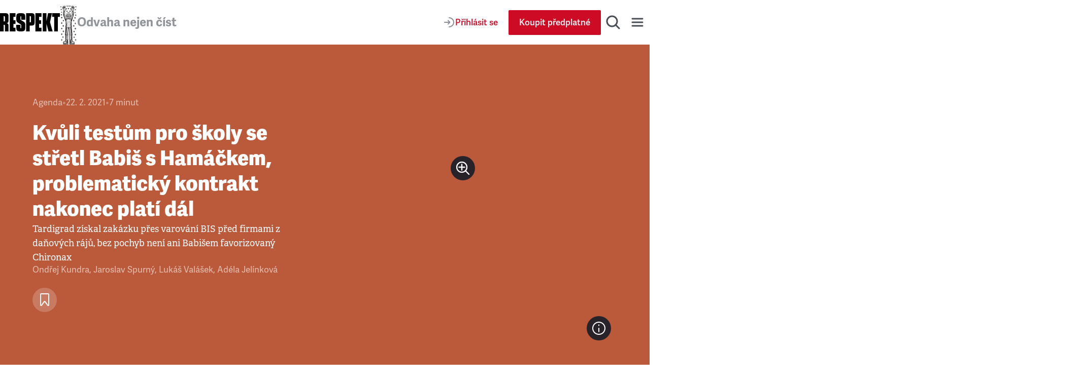

--- FILE ---
content_type: text/html; charset=utf-8
request_url: https://www.respekt.cz/agenda/kvuli-testum-pro-skoly-se-stretl-babis-s-hamackem-problematicky-kontrakt-nakonec-plati-dal
body_size: 39616
content:
<!DOCTYPE html><html lang="cs"><head><meta charSet="utf-8" data-next-head=""/><meta name="viewport" content="width=device-width" data-next-head=""/><title data-next-head="">Kvůli testům pro školy se střetl Babiš s Hamáčkem, problematický kontrakt nakonec platí dál • RESPEKT</title><link rel="apple-touch-icon" sizes="180x180" href="/favicon/apple-touch-icon.png"/><link rel="icon" type="image/png" sizes="32x32" href="/favicon/favicon-32x32.png"/><link rel="icon" type="image/png" sizes="16x16" href="/favicon/favicon-16x16.png"/><link rel="manifest" href="/favicon/site.webmanifest"/><link rel="mask-icon" href="/favicon/safari-pinned-tab.svg" color="#000000"/><meta name="msapplication-TileColor" content="#000000"/><meta name="theme-color" content="#000000"/><meta property="og:site_name" content="Týdeník Respekt" data-next-head=""/><meta name="apple-itunes-app" content="app-id=433867172" data-next-head=""/><meta name="description" content="Tardigrad získal zakázku přes varování BIS před firmami z daňových rájů, bez pochyb není ani Babišem favorizovaný Chironax" data-next-head=""/><meta property="article:publisher" content="https://www.facebook.com/tydenikrespekt" data-next-head=""/><meta property="og:type" content="article" data-next-head=""/><meta property="og:image" content="https://i.respekt.cz/fotoarchiv.respekt.cz/migrations/2025/04/09/4hoqrc/2020/03/313209f922a8381c84a04db374e906a0_lj3zo.jpg?width=1200&amp;height=630&amp;fit=crop&amp;draw=logo" data-next-head=""/><meta property="og:image:width" content="1200" data-next-head=""/><meta property="og:image:height" content="630" data-next-head=""/><meta property="og:image" content="https://i.respekt.cz/fotoarchiv.respekt.cz/migrations/2025/04/09/srvn0o/2020/12/20_60vlh.jpg?width=1200&amp;height=630&amp;fit=crop&amp;draw=logo" data-next-head=""/><meta property="og:image:width" content="1200" data-next-head=""/><meta property="og:image:height" content="630" data-next-head=""/><meta property="og:title" content="Kvůli testům pro školy se střetl Babiš s Hamáčkem, problematický kontrakt nakonec platí dál" data-next-head=""/><meta property="og:url" content="https://www.respekt.cz/agenda/kvuli-testum-pro-skoly-se-stretl-babis-s-hamackem-problematicky-kontrakt-nakonec-plati-dal" data-next-head=""/><meta property="og:description" content="Tardigrad získal zakázku přes varování BIS před firmami z daňových rájů, bez pochyb není ani Babišem favorizovaný Chironax" data-next-head=""/><meta name="twitter:card" content="summary_large_image" data-next-head=""/><meta name="twitter:creator" content="@respekt_cz" data-next-head=""/><meta name="twitter:description" content="Tardigrad získal zakázku přes varování BIS před firmami z daňových rájů, bez pochyb není ani Babišem favorizovaný Chironax" data-next-head=""/><meta name="twitter:image" property="og:image" content="https://i.respekt.cz/fotoarchiv.respekt.cz/migrations/2025/04/09/4hoqrc/2020/03/313209f922a8381c84a04db374e906a0_lj3zo.jpg?width=1750&amp;height=875&amp;fit=crop&amp;draw=logo" data-next-head=""/><meta name="twitter:site" content="@respekt_cz" data-next-head=""/><meta name="twitter:image:alt" property="og:description" content="Tardigrad získal zakázku přes varování BIS před firmami z daňových rájů, bez pochyb není ani Babišem favorizovaný Chironax" data-next-head=""/><meta property="fb:pages" content="52479821102" data-next-head=""/><link rel="alternate" type="application/rss+xml" title="RSS Feed Respekt.cz" href="/api/rss" data-next-head=""/><link rel="canonical" href="https://www.respekt.cz/agenda/kvuli-testum-pro-skoly-se-stretl-babis-s-hamackem-problematicky-kontrakt-nakonec-plati-dal" data-next-head=""/><link rel="preconnect" href="https://use.typekit.net"/><link rel="preconnect" href="https://p.typekit.net"/><link rel="preload" as="style" href="https://use.typekit.net/rob0zyy.css"/><link rel="preload" href="/_next/static/css/d1cfc6f46ba15656.css" as="style"/><link rel="preload" href="/_next/static/css/92c2103c302cb612.css" as="style"/><link rel="preload" href="/_next/static/css/29fa8e24f8104146.css" as="style"/><link rel="preload" href="/_next/static/css/a67098296240fd88.css" as="style"/><script type="application/ld+json" data-next-head="">{"@context":"https://schema.org","@type":"NewsArticle","author":{"@type":"Person","name":"Ondřej Kundra"},"description":"Tardigrad získal zakázku přes varování BIS před firmami z daňových rájů, bez pochyb není ani Babišem favorizovaný Chironax","headline":"Kvůli testům pro školy se střetl Babiš s Hamáčkem, problematický kontrakt nakonec platí dál","identifier":"44f36bf5-31b4-4eaa-bc7f-8083b1873d0c","image":"https://fotoarchiv.respekt.cz/migrations/2025/04/09/4hoqrc/2020/03/313209f922a8381c84a04db374e906a0_lj3zo.jpg","isAccessibleForFree":true}</script><script type="application/ld+json" data-next-head="">{"@context":"https://schema.org","@type":"Organization","url":"https://www.respekt.cz","logo":"https://www.respekt.cz/images/logo.png"}</script><script type="application/ld+json" data-next-head="">{"@context":"https://schema.org","@type":"SoftwareApplication","name":"RESPEKT","applicationCategory":"MultimediaApplication"}</script><link rel="preload" as="image" imageSrcSet="https://i.respekt.cz/fotoarchiv.respekt.cz/migrations/2025/04/09/4hoqrc/2020/03/313209f922a8381c84a04db374e906a0_lj3zo.jpg?width=400 400w, https://i.respekt.cz/fotoarchiv.respekt.cz/migrations/2025/04/09/4hoqrc/2020/03/313209f922a8381c84a04db374e906a0_lj3zo.jpg?width=465 465w, https://i.respekt.cz/fotoarchiv.respekt.cz/migrations/2025/04/09/4hoqrc/2020/03/313209f922a8381c84a04db374e906a0_lj3zo.jpg?width=580 580w, https://i.respekt.cz/fotoarchiv.respekt.cz/migrations/2025/04/09/4hoqrc/2020/03/313209f922a8381c84a04db374e906a0_lj3zo.jpg?width=640 640w, https://i.respekt.cz/fotoarchiv.respekt.cz/migrations/2025/04/09/4hoqrc/2020/03/313209f922a8381c84a04db374e906a0_lj3zo.jpg?width=700 700w, https://i.respekt.cz/fotoarchiv.respekt.cz/migrations/2025/04/09/4hoqrc/2020/03/313209f922a8381c84a04db374e906a0_lj3zo.jpg?width=750 750w, https://i.respekt.cz/fotoarchiv.respekt.cz/migrations/2025/04/09/4hoqrc/2020/03/313209f922a8381c84a04db374e906a0_lj3zo.jpg?width=828 828w, https://i.respekt.cz/fotoarchiv.respekt.cz/migrations/2025/04/09/4hoqrc/2020/03/313209f922a8381c84a04db374e906a0_lj3zo.jpg?width=1080 1080w, https://i.respekt.cz/fotoarchiv.respekt.cz/migrations/2025/04/09/4hoqrc/2020/03/313209f922a8381c84a04db374e906a0_lj3zo.jpg?width=1200 1200w, https://i.respekt.cz/fotoarchiv.respekt.cz/migrations/2025/04/09/4hoqrc/2020/03/313209f922a8381c84a04db374e906a0_lj3zo.jpg?width=1920 1920w, https://i.respekt.cz/fotoarchiv.respekt.cz/migrations/2025/04/09/4hoqrc/2020/03/313209f922a8381c84a04db374e906a0_lj3zo.jpg?width=2048 2048w, https://i.respekt.cz/fotoarchiv.respekt.cz/migrations/2025/04/09/4hoqrc/2020/03/313209f922a8381c84a04db374e906a0_lj3zo.jpg?width=3840 3840w" imageSizes="(width &gt;= 1200px) 50vw, 100vw" data-next-head=""/><link rel="stylesheet" href="https://use.typekit.net/rob0zyy.css"/><link rel="stylesheet" href="/_next/static/css/d1cfc6f46ba15656.css" data-n-g=""/><link rel="stylesheet" href="/_next/static/css/92c2103c302cb612.css" data-n-p=""/><link rel="stylesheet" href="/_next/static/css/29fa8e24f8104146.css" data-n-p=""/><link rel="stylesheet" href="/_next/static/css/a67098296240fd88.css" data-n-p=""/><noscript data-n-css=""></noscript><script defer="" noModule="" src="/_next/static/chunks/polyfills-42372ed130431b0a.js"></script><script src="/_next/static/chunks/webpack-d8a36efda93f7b0d.js" defer=""></script><script src="/_next/static/chunks/framework-d7945a8ad0653f37.js" defer=""></script><script src="/_next/static/chunks/main-eb23e8132d4d7a34.js" defer=""></script><script src="/_next/static/chunks/pages/_app-b60461843767d313.js" defer=""></script><script src="/_next/static/chunks/8ecf63e0-3777f26197085ad8.js" defer=""></script><script src="/_next/static/chunks/467-5a09b964d2c87c41.js" defer=""></script><script src="/_next/static/chunks/3421-0da3143bea98283c.js" defer=""></script><script src="/_next/static/chunks/4336-2fddc765216e6e82.js" defer=""></script><script src="/_next/static/chunks/4163-4f8b8c87eca66d84.js" defer=""></script><script src="/_next/static/chunks/1411-8f3ed047dfdd2bec.js" defer=""></script><script src="/_next/static/chunks/8660-3bc2249a448606a6.js" defer=""></script><script src="/_next/static/chunks/9152-dd6c6afe169208c1.js" defer=""></script><script src="/_next/static/chunks/4347-e4e7886f4f1dae84.js" defer=""></script><script src="/_next/static/chunks/6253-d016864514407842.js" defer=""></script><script src="/_next/static/chunks/9832-ba0c56195fe41518.js" defer=""></script><script src="/_next/static/chunks/pages/_pages/article/%5Bid%5D-0c8a989eb125d33f.js" defer=""></script><script src="/_next/static/CWEH344D9Fgr8d_eT2sEe/_buildManifest.js" defer=""></script><script src="/_next/static/CWEH344D9Fgr8d_eT2sEe/_ssgManifest.js" defer=""></script></head><body><link rel="preload" as="image" imageSrcSet="https://i.respekt.cz/fotoarchiv.respekt.cz/migrations/2025/04/09/4hoqrc/2020/03/313209f922a8381c84a04db374e906a0_lj3zo.jpg?width=400 400w, https://i.respekt.cz/fotoarchiv.respekt.cz/migrations/2025/04/09/4hoqrc/2020/03/313209f922a8381c84a04db374e906a0_lj3zo.jpg?width=465 465w, https://i.respekt.cz/fotoarchiv.respekt.cz/migrations/2025/04/09/4hoqrc/2020/03/313209f922a8381c84a04db374e906a0_lj3zo.jpg?width=580 580w, https://i.respekt.cz/fotoarchiv.respekt.cz/migrations/2025/04/09/4hoqrc/2020/03/313209f922a8381c84a04db374e906a0_lj3zo.jpg?width=640 640w, https://i.respekt.cz/fotoarchiv.respekt.cz/migrations/2025/04/09/4hoqrc/2020/03/313209f922a8381c84a04db374e906a0_lj3zo.jpg?width=700 700w, https://i.respekt.cz/fotoarchiv.respekt.cz/migrations/2025/04/09/4hoqrc/2020/03/313209f922a8381c84a04db374e906a0_lj3zo.jpg?width=750 750w, https://i.respekt.cz/fotoarchiv.respekt.cz/migrations/2025/04/09/4hoqrc/2020/03/313209f922a8381c84a04db374e906a0_lj3zo.jpg?width=828 828w, https://i.respekt.cz/fotoarchiv.respekt.cz/migrations/2025/04/09/4hoqrc/2020/03/313209f922a8381c84a04db374e906a0_lj3zo.jpg?width=1080 1080w, https://i.respekt.cz/fotoarchiv.respekt.cz/migrations/2025/04/09/4hoqrc/2020/03/313209f922a8381c84a04db374e906a0_lj3zo.jpg?width=1200 1200w, https://i.respekt.cz/fotoarchiv.respekt.cz/migrations/2025/04/09/4hoqrc/2020/03/313209f922a8381c84a04db374e906a0_lj3zo.jpg?width=1920 1920w, https://i.respekt.cz/fotoarchiv.respekt.cz/migrations/2025/04/09/4hoqrc/2020/03/313209f922a8381c84a04db374e906a0_lj3zo.jpg?width=2048 2048w, https://i.respekt.cz/fotoarchiv.respekt.cz/migrations/2025/04/09/4hoqrc/2020/03/313209f922a8381c84a04db374e906a0_lj3zo.jpg?width=3840 3840w" imageSizes="(width &gt;= 1200px) 50vw, 100vw"/><link rel="preload" as="image" href="https://fotoarchiv.respekt.cz/migrations/2025/04/09/4hoqrc/2020/03/313209f922a8381c84a04db374e906a0_lj3zo.jpg"/><link rel="preload" as="image" href="https://fotoarchiv.respekt.cz/migrations/2025/04/09/srvn0o/2020/12/20_60vlh.jpg"/><div id="__next"><div class="AudioPlayerFloating_root__dsAFc"><div class="AudioPlayerFloating_player__m8p_w"><div class="AudioPlayerFloating_title__e41nP"></div><div class="AudioPlayerFloating_controls__s79x0"><div><div class="AudioPlayerFloating_buttons__nEH77"><button class="IconButton_root__Y30G2" data-rac="" type="button" tabindex="0" data-react-aria-pressable="true" aria-label="Zpět o 15 vteřin" id="react-aria-_R_dcm_"><svg width="24" height="24" viewBox="0 0 24 24" fill="none" xmlns="http://www.w3.org/2000/svg"><path d="M20.4546 12C20.4546 7.44365 16.7609 3.75 12.2046 3.75C8.99858 3.75 6.21969 5.57874 4.85415 8.25" stroke="#181D27" stroke-width="2" stroke-miterlimit="10" stroke-linecap="round" stroke-linejoin="round"></path><path d="M3.75 5.55688L4.25437 8.2219C4.35708 8.76455 4.88024 9.12121 5.42289 9.0185L8.08791 8.51413" stroke="#181D27" stroke-width="2" stroke-miterlimit="10" stroke-linecap="round" stroke-linejoin="round"></path><path d="M12.4005 12.312H16.9725V13.872H13.7205L13.5165 16.044C13.8885 15.72 14.4045 15.468 15.1725 15.468C16.4565 15.468 17.4765 16.224 17.4765 18.12C17.4765 20.016 16.2525 21.144 14.3685 21.144C12.9765 21.144 11.7525 20.58 11.5365 18.912L13.1085 18.588C13.2045 19.272 13.5525 19.716 14.3685 19.716C15.0645 19.716 15.6765 19.26 15.6765 18.192C15.6765 17.124 15.1125 16.86 14.5245 16.86C14.0085 16.86 13.5765 17.124 13.2525 17.436L12.0765 16.944L12.4005 12.312Z" fill="#181D27"></path><path d="M8.31595 14.472C7.90795 14.688 6.85195 14.844 6.45595 14.844L6.37195 13.308C7.43995 13.224 8.30395 12.936 8.87995 12.312H10.1159V21H8.31595V14.472Z" fill="#181D27"></path></svg></button><button class="ActionButton_root__LX7pB ActionButton_medium__uQQOU ActionButton_red__S9tlZ" data-rac="" type="button" tabindex="0" data-react-aria-pressable="true" aria-label="Přehrát" id="react-aria-_R_ecm_"><svg width="28" height="28" viewBox="0 0 28 28" xmlns="http://www.w3.org/2000/svg"><path d="M22.6278 12.4302C23.9714 13.198 23.9714 15.1354 22.6278 15.9032L9.99228 23.1235C8.65897 23.8854 7 22.9226 7 21.387L7 6.94636C7 5.41072 8.65897 4.44798 9.99228 5.20987L22.6278 12.4302Z" stroke-width="2" stroke-miterlimit="10" stroke-linecap="round" stroke-linejoin="round"></path></svg></button><button class="IconButton_root__Y30G2" data-rac="" type="button" tabindex="0" data-react-aria-pressable="true" aria-label="Posunout o 15 vteřin" id="react-aria-_R_fcm_"><svg width="24" height="24" viewBox="0 0 24 24" fill="none" xmlns="http://www.w3.org/2000/svg"><path d="M3.75 12C3.75 7.44365 7.44365 3.75 12 3.75C15.206 3.75 17.9849 5.57874 19.3504 8.25" stroke="#181D27" stroke-width="2" stroke-miterlimit="10" stroke-linecap="round" stroke-linejoin="round"></path><path d="M20.4546 5.55688L19.9502 8.2219C19.8475 8.76455 19.3244 9.12121 18.7817 9.0185L16.1167 8.51413" stroke="#181D27" stroke-width="2" stroke-miterlimit="10" stroke-linecap="round" stroke-linejoin="round"></path><path d="M12.4005 12.312H16.9725V13.872H13.7205L13.5165 16.044C13.8885 15.72 14.4045 15.468 15.1725 15.468C16.4565 15.468 17.4765 16.224 17.4765 18.12C17.4765 20.016 16.2525 21.144 14.3685 21.144C12.9765 21.144 11.7525 20.58 11.5365 18.912L13.1085 18.588C13.2045 19.272 13.5525 19.716 14.3685 19.716C15.0645 19.716 15.6765 19.26 15.6765 18.192C15.6765 17.124 15.1125 16.86 14.5245 16.86C14.0085 16.86 13.5765 17.124 13.2525 17.436L12.0765 16.944L12.4005 12.312Z" fill="#181D27"></path><path d="M8.31595 14.472C7.90795 14.688 6.85195 14.844 6.45595 14.844L6.37195 13.308C7.43995 13.224 8.30395 12.936 8.87995 12.312H10.1159V21H8.31595V14.472Z" fill="#181D27"></path></svg></button></div></div><div class="AudioPlayerTimeControl_root__VDZfq"><div class="AudioPlayerTimeControl_time__qhBn2">0:00</div><div class="AudioPlayerTimeControl_range__5qbkb"><div class="RangeSlider_root__4azBZ" role="slider" tabindex="0" aria-label="slider" aria-valuemax="100" aria-valuemin="0" aria-valuenow="0"><div class="RangeSlider_rangeTrack__BIjTH"><div class="RangeSlider_rangeProgress___PYm2"></div></div><div class="RangeSlider_rangeThumb__YCPka"></div></div></div><div class="AudioPlayerTimeControl_time__qhBn2">0:00</div><div aria-hidden="true" class="AudioPlayerTimeControl_separator__kHzNF"></div><button class="IconButton_root__Y30G2" data-rac="" type="button" tabindex="0" data-react-aria-pressable="true" aria-label="Typ hlasu" id="react-aria-_R_tkm_"><svg xmlns="http://www.w3.org/2000/svg" width="24" height="24" fill="none" viewBox="0 0 24 24"><path stroke="#868D98" stroke-linecap="round" stroke-linejoin="round" stroke-miterlimit="10" stroke-width="2" d="M3 21a9 9 0 0 1 14.26-7.304"></path><circle cx="12" cy="7" r="4" stroke="#868D98" stroke-linecap="round" stroke-linejoin="round" stroke-miterlimit="10" stroke-width="2"></circle><path stroke="#868D98" stroke-linecap="round" stroke-linejoin="round" stroke-miterlimit="10" stroke-width="2" d="M18 17v6M21 19v2M15 19v2"></path></svg></button><select class="AudioPlayerTimeControl_select__W1M4g" aria-label="Rychlost přehrávání" tabindex="0"><option value="1" selected="">1<!-- -->x</option><option value="1.25">1.25<!-- -->x</option><option value="1.5">1.5<!-- -->x</option><option value="1.75">1.75<!-- -->x</option><option value="2">2<!-- -->x</option></select></div><audio preload="metadata"><track kind="captions" label="" srcLang="cs"/></audio></div><div class="AudioPlayerFloating_close__FwXx9"><button class="AudioPlayerFloating_closeButton__EHnkb" title="Zavřít přehravač" type="button" aria-label="Zavřít přehravač" tabindex="0"><svg width="32" height="32" viewBox="0 0 32 32" fill="none" xmlns="http://www.w3.org/2000/svg"><path d="M8 25L24.9706 8.02944" stroke="#494E56" stroke-width="3" stroke-miterlimit="10" stroke-linecap="round" stroke-linejoin="round"></path><path d="M8 8L24.9706 24.9706" stroke="#494E56" stroke-width="3" stroke-miterlimit="10" stroke-linecap="round" stroke-linejoin="round"></path></svg></button></div></div></div><div class="LayoutWrapper_root__9QIM4"><div class="Header_sentinel__ZSU0B"></div><div class="Header_headerWrapper__493qB"><header class="Header_root__8Y0qs"><div class="Header_container__4Y_bL"><div class="Header_logoWrapper__2na1g"><div class="Header_logo__mUBVM"><a title="Respekt.cz" href="/"><svg viewBox="0 0 147 44" xmlns="http://www.w3.org/2000/svg"><path fill="currentColor" d="M133 44h9V9h5V0h-19v9h5v35m-18.9-25L114 0h-9v44h9V26h.1l5 18h10.1l-6.4-22.4L127.5 0H118l-3.9 19zM87 44h15v-9h-6v-9h5v-9h-5V9h6V0H87v44zM85 9.3C85 1.7 83.5 0 75.9 0H64v44h9V30h2.9c7.6 0 9.1-1.6 9.1-9.2V9.3zm-9 11.1c0 1.1-.7 1.6-1.8 1.6H73V7h1.2C75.3 7 76 8.1 76 9.2v11.2zM24 44h14v-9h-5v-9h5v-9h-5V9h5V0H24v44zm-8-19.9c5-.8 5-4 5-8.9V9.3C21 1.7 19.6 0 11.9 0H0v44h9V28h1.3c1.1 0 1.7.7 1.7 1.8V44h9V33.1c0-5.1 0-8.1-5-8.9v-.1zm-4-5.6c0 1.1-.6 1.5-1.7 1.5H9V7h1.3C11.4 7 12 8.1 12 9.2v9.3zm39.6-1.8c-1.5-.9-1.6-1.5-1.6-3V8.9c0-1.1.2-1.4 1-1.4s1 .3 1 1.4V16h10V9.3C62 1.9 60 0 50.9 0 42 0 40 1.9 40 9.3v6.1c0 3.7 1.2 6 4.2 7.7l6.1 3.6c1.5.9 1.7 1.5 1.7 3v5.2c0 1.1-.2 1.4-1 1.4s-1-.3-1-1.4V28H40v6.7c0 7.5 2 9.3 11.1 9.3C60 44 62 42.1 62 34.7v-6.6c0-3.7-1.1-6-4.1-7.7l-6.3-3.7z"></path></svg></a></div><div class="Header_astronaut__TETSD Header_astronautAnimate__r0U0Q"><img alt="Astrounat Brázda" loading="lazy" width="67" height="158" decoding="async" data-nimg="1" class="Image_root__Cyt88" style="color:transparent;object-fit:contain" srcSet="https://i.respekt.cz/www.respekt.cz/images/astronaut-header.webp?width=128&amp;height=302&amp;fit=crop 1x, https://i.respekt.cz/www.respekt.cz/images/astronaut-header.webp?width=172&amp;height=406&amp;fit=crop 2x" src="https://i.respekt.cz/www.respekt.cz/images/astronaut-header.webp?width=172&amp;height=406&amp;fit=crop"/></div><div class="Header_headerTitle__pp9_o">Odvaha nejen číst</div></div><div class="Header_actions__deHoN"><div class="Header_user__7_Hww"><div class="Header_userButtonDesktop__Vfc98"><a class="Button_root__EABfz Button_secondary__RzscY" href="/uzivatel/prihlaseni?return=%2Fagenda%2Fkvuli-testum-pro-skoly-se-stretl-babis-s-hamackem-problematicky-kontrakt-nakonec-plati-dal"><svg width="24" height="24" viewBox="0 0 24 24" fill="none" xmlns="http://www.w3.org/2000/svg"><path d="M12 21C16.9706 21 21 16.9706 21 12C21 7.02944 16.9706 3 12 3" stroke="#868D98" stroke-width="2" stroke-miterlimit="10" stroke-linecap="round" stroke-linejoin="round"></path><path d="M3 12H12.5" stroke="#868D98" stroke-width="2" stroke-miterlimit="10" stroke-linecap="round" stroke-linejoin="round"></path><path d="M10 8.5L12.7929 11.2929C13.1834 11.6834 13.1834 12.3166 12.7929 12.7071L10 15.5" stroke="#868D98" stroke-width="2" stroke-miterlimit="10" stroke-linecap="round" stroke-linejoin="round"></path></svg><span>Přihlásit se</span></a></div><a class="Button_root__EABfz Button_primary__PPYQL Button_smallMobile__UmTC4" href="https://predplatne.respekt.cz/?referer=https%3A%2F%2Fwww.respekt.cz%2Fagenda%2Fkvuli-testum-pro-skoly-se-stretl-babis-s-hamackem-problematicky-kontrakt-nakonec-plati-dal"><span>Koupit předplatné</span></a></div><div class="Search_toggle__UDipX"><button class="IconButton_root__Y30G2" data-rac="" type="button" tabindex="0" data-react-aria-pressable="true" aria-label="Hledat" id="react-aria-_R_6qil6_"><svg width="32" height="32" viewBox="0 0 32 32" fill="none" xmlns="http://www.w3.org/2000/svg"><circle cx="14" cy="14" r="10" stroke="#494E56" stroke-width="3" stroke-miterlimit="10" stroke-linecap="round" stroke-linejoin="round"></circle><path d="M21 21L28 28" stroke="#494E56" stroke-width="3" stroke-miterlimit="10" stroke-linecap="round" stroke-linejoin="round"></path></svg></button></div><div class="Search_search__oP12g"><div class="Container_root__jhIDi Container_large__s__02 Container_paddingInlineLarge__OFHqV"><div class="SearchForm_root__jwZ2w"><form class="SearchForm_form__iydQM"><div class="SearchField_root__FXMjb"><label for="search-query" class="SearchField_label__gU_HT">Hledat</label><input class="SearchField_input__o2ioc" id="search-query" placeholder="Zadejte, co hledáte…" type="search" value=""/></div></form></div></div></div><button class="IconButton_root__Y30G2" data-rac="" type="button" tabindex="0" data-react-aria-pressable="true" aria-label="Menu" id="react-aria-_R_6uil6_"><svg width="32" height="32" viewBox="0 0 32 32" fill="none" xmlns="http://www.w3.org/2000/svg"><path d="M6 9H26" stroke="#494E56" stroke-width="3" stroke-miterlimit="10" stroke-linecap="round" stroke-linejoin="round"></path><path d="M6 16H26" stroke="#494E56" stroke-width="3" stroke-miterlimit="10" stroke-linecap="round" stroke-linejoin="round"></path><path d="M6 23H26" stroke="#494E56" stroke-width="3" stroke-miterlimit="10" stroke-linecap="round" stroke-linejoin="round"></path></svg></button><div class="Nav_wrap__OsVYo"><div class="Container_root__jhIDi Container_large__s__02 Container_paddingInlineLarge__OFHqV"><div class="Nav_nav__1_kfG"><div class="Nav_section__ZPx8o Nav_sectionUser__6B4s_"><h3 class="h3">Můj účet</h3><a class="Button_root__EABfz Button_secondary__RzscY Button_fullWidth__x3wqg" href="/uzivatel/prihlaseni?return=%2Fagenda%2Fkvuli-testum-pro-skoly-se-stretl-babis-s-hamackem-problematicky-kontrakt-nakonec-plati-dal"><svg width="24" height="24" viewBox="0 0 24 24" fill="none" xmlns="http://www.w3.org/2000/svg"><path d="M12 21C16.9706 21 21 16.9706 21 12C21 7.02944 16.9706 3 12 3" stroke="#868D98" stroke-width="2" stroke-miterlimit="10" stroke-linecap="round" stroke-linejoin="round"></path><path d="M3 12H12.5" stroke="#868D98" stroke-width="2" stroke-miterlimit="10" stroke-linecap="round" stroke-linejoin="round"></path><path d="M10 8.5L12.7929 11.2929C13.1834 11.6834 13.1834 12.3166 12.7929 12.7071L10 15.5" stroke="#868D98" stroke-width="2" stroke-miterlimit="10" stroke-linecap="round" stroke-linejoin="round"></path></svg><span>Přihlásit se</span></a></div><hr class="Nav_hr__AA9Kc"/><div class="Nav_section__ZPx8o"><h3 class="h3">Často hledáte</h3><ul class="Nav_listCategories___mBLn"><li><a class="Nav_link__cEMxC" href="/komentare">Komentáře</a></li><li><a class="Nav_link__cEMxC" href="/rozhovor">Rozhovory</a></li><li><a class="Nav_link__cEMxC" href="/kultura">Kultura</a></li><li><a class="Nav_link__cEMxC" rel="noopener noreferrer" target="_blank" href="https://www.respekt.cz/specialy">Respekt Speciál</a></li><li><a class="Nav_link__cEMxC" href="/fotogalerie">Fotogalerie</a></li><li><a class="Nav_link__cEMxC" rel="noopener noreferrer" target="_blank" href="https://www.respekt.cz/podcasty">Podcasty</a></li><li><a class="Nav_link__cEMxC" rel="noopener noreferrer" target="_blank" href="https://www.respekt.cz/informacni-servis">Informační servis</a></li><li><a class="Nav_link__cEMxC" href="/ranni-postreh">Ranní postřeh</a></li><li><a class="Nav_link__cEMxC" href="/newsletter-clanky">Newslettery</a></li><li><a class="Nav_link__cEMxC" rel="noopener noreferrer" target="_blank" href="https://www.respekt.cz/debaty">Debaty Respektu</a></li><li><a class="Nav_link__cEMxC" rel="noopener noreferrer" target="_blank" href="https://predplatne.respekt.cz/">Předplatné</a></li><li><a class="Nav_link__cEMxC" rel="noopener noreferrer" target="_blank" href="https://obchod.respekt.cz/">Obchod</a></li></ul></div><div class="Nav_search__fkhm0"><div class="SearchForm_root__jwZ2w"><form class="SearchForm_form__iydQM"><div class="SearchField_root__FXMjb"><label for="nav-query" class="SearchField_label__gU_HT">Hledat</label><input class="SearchField_input__o2ioc" id="nav-query" placeholder="Zadejte, co hledáte…" type="search" value=""/></div></form></div></div><hr class="Nav_hr__AA9Kc"/><div class="Nav_section__ZPx8o"><h3 class="h3">Aktuální vydání</h3><div class="Nav_latest__mSrsT"><a class="Nav_issue__ZUjUg" href="/tydenik/2026/6"><img alt="Se sekerou na Bartoše" loading="lazy" width="143" height="190" decoding="async" data-nimg="1" class="Image_root__Cyt88" style="color:transparent;object-fit:contain" sizes="143px" srcSet="https://i.respekt.cz/pub-cb76fce016a4412f808a369fc6adbfc1.r2.dev/019c150d-350e-7000-b8cc-a736689ce29a.jpg?width=128&amp;height=170&amp;fit=crop&amp;gravity=0.5x0.5 128w, https://i.respekt.cz/pub-cb76fce016a4412f808a369fc6adbfc1.r2.dev/019c150d-350e-7000-b8cc-a736689ce29a.jpg?width=172&amp;height=229&amp;fit=crop&amp;gravity=0.5x0.5 172w, https://i.respekt.cz/pub-cb76fce016a4412f808a369fc6adbfc1.r2.dev/019c150d-350e-7000-b8cc-a736689ce29a.jpg?width=285&amp;height=379&amp;fit=crop&amp;gravity=0.5x0.5 285w, https://i.respekt.cz/pub-cb76fce016a4412f808a369fc6adbfc1.r2.dev/019c150d-350e-7000-b8cc-a736689ce29a.jpg?width=400&amp;height=531&amp;fit=crop&amp;gravity=0.5x0.5 400w, https://i.respekt.cz/pub-cb76fce016a4412f808a369fc6adbfc1.r2.dev/019c150d-350e-7000-b8cc-a736689ce29a.jpg?width=465&amp;height=618&amp;fit=crop&amp;gravity=0.5x0.5 465w, https://i.respekt.cz/pub-cb76fce016a4412f808a369fc6adbfc1.r2.dev/019c150d-350e-7000-b8cc-a736689ce29a.jpg?width=580&amp;height=771&amp;fit=crop&amp;gravity=0.5x0.5 580w, https://i.respekt.cz/pub-cb76fce016a4412f808a369fc6adbfc1.r2.dev/019c150d-350e-7000-b8cc-a736689ce29a.jpg?width=640&amp;height=850&amp;fit=crop&amp;gravity=0.5x0.5 640w, https://i.respekt.cz/pub-cb76fce016a4412f808a369fc6adbfc1.r2.dev/019c150d-350e-7000-b8cc-a736689ce29a.jpg?width=700&amp;height=930&amp;fit=crop&amp;gravity=0.5x0.5 700w, https://i.respekt.cz/pub-cb76fce016a4412f808a369fc6adbfc1.r2.dev/019c150d-350e-7000-b8cc-a736689ce29a.jpg?width=750&amp;height=997&amp;fit=crop&amp;gravity=0.5x0.5 750w, https://i.respekt.cz/pub-cb76fce016a4412f808a369fc6adbfc1.r2.dev/019c150d-350e-7000-b8cc-a736689ce29a.jpg?width=828&amp;height=1100&amp;fit=crop&amp;gravity=0.5x0.5 828w, https://i.respekt.cz/pub-cb76fce016a4412f808a369fc6adbfc1.r2.dev/019c150d-350e-7000-b8cc-a736689ce29a.jpg?width=1080&amp;height=1435&amp;fit=crop&amp;gravity=0.5x0.5 1080w, https://i.respekt.cz/pub-cb76fce016a4412f808a369fc6adbfc1.r2.dev/019c150d-350e-7000-b8cc-a736689ce29a.jpg?width=1200&amp;height=1594&amp;fit=crop&amp;gravity=0.5x0.5 1200w, https://i.respekt.cz/pub-cb76fce016a4412f808a369fc6adbfc1.r2.dev/019c150d-350e-7000-b8cc-a736689ce29a.jpg?width=1920&amp;height=2551&amp;fit=crop&amp;gravity=0.5x0.5 1920w, https://i.respekt.cz/pub-cb76fce016a4412f808a369fc6adbfc1.r2.dev/019c150d-350e-7000-b8cc-a736689ce29a.jpg?width=2048&amp;height=2721&amp;fit=crop&amp;gravity=0.5x0.5 2048w, https://i.respekt.cz/pub-cb76fce016a4412f808a369fc6adbfc1.r2.dev/019c150d-350e-7000-b8cc-a736689ce29a.jpg?width=3840&amp;height=5102&amp;fit=crop&amp;gravity=0.5x0.5 3840w" src="https://i.respekt.cz/pub-cb76fce016a4412f808a369fc6adbfc1.r2.dev/019c150d-350e-7000-b8cc-a736689ce29a.jpg?width=3840&amp;height=5102&amp;fit=crop&amp;gravity=0.5x0.5"/></a><div class="Nav_issueLinks__KeeW2"><a class="Button_root__EABfz Button_secondary__RzscY Button_fullWidth__x3wqg" href="/tydenik/2026/6"><span>Zobrazit články</span></a><a class="Button_root__EABfz Button_tertiary__4eCph Button_fullWidth__x3wqg" href="/archiv"><span>Archiv vydání</span></a></div></div></div><hr class="Nav_hr__AA9Kc"/><div class="Nav_section__ZPx8o"><div class="Nav_apps__Ijl5A"><div><div class="Nav_title__bQXz_">Aplikace Respekt</div><ul class="Nav_list__7oIry"><li><a class="Nav_linkApp__eG06B" title="App Store" href="/digital/apple?utm_source=respekt&amp;utm_medium=button-footer"><svg width="145" height="40" viewBox="0 0 145 40" fill="none" xmlns="http://www.w3.org/2000/svg"><rect x="0.192871" width="144" height="40" rx="8" fill="#181D27"></rect><path d="M24.9628 19.3006C24.9736 18.466 25.1953 17.6476 25.6073 16.9216C26.0193 16.1957 26.6083 15.5857 27.3194 15.1486C26.8677 14.5034 26.2717 13.9725 25.5789 13.5979C24.8861 13.2234 24.1154 13.0155 23.3282 12.9909C21.649 12.8146 20.0211 13.9957 19.1653 13.9957C18.2931 13.9957 16.9756 13.0084 15.5568 13.0376C14.6392 13.0672 13.7448 13.3341 12.9609 13.8121C12.1771 14.2902 11.5304 14.9632 11.0839 15.7654C9.14992 19.1139 10.5925 24.0349 12.4451 26.7415C13.372 28.0669 14.4553 29.5473 15.8727 29.4948C17.2598 29.4373 17.7779 28.6103 19.4522 28.6103C21.1109 28.6103 21.5969 29.4948 23.0431 29.4614C24.5315 29.4373 25.4693 28.1302 26.3637 26.7923C27.0296 25.8479 27.5421 24.8042 27.8821 23.6998C27.0174 23.3341 26.2795 22.7219 25.7603 21.9396C25.2412 21.1573 24.9639 20.2395 24.9628 19.3006Z" fill="#E0E4E9"></path><path d="M22.2312 11.2108C23.0427 10.2366 23.4425 8.98445 23.3457 7.72021C22.1059 7.85044 20.9606 8.44299 20.1382 9.37982C19.736 9.83749 19.428 10.3699 19.2318 10.9467C19.0355 11.5235 18.9549 12.1333 18.9944 12.7412C19.6146 12.7476 20.2281 12.6132 20.7887 12.3481C21.3494 12.083 21.8426 11.6942 22.2312 11.2108Z" fill="#E0E4E9"></path><path d="M42.4954 22.1395H37.762L36.6252 25.496H34.6204L39.1038 13.078H41.1868L45.6702 25.496H43.6311L42.4954 22.1395ZM38.2522 20.5907H42.0042L40.1546 15.1434H40.1028L38.2522 20.5907Z" fill="#E0E4E9"></path><path d="M55.3528 20.9696C55.3528 23.7831 53.8469 25.5907 51.5745 25.5907C50.9988 25.6208 50.4263 25.4882 49.9225 25.2081C49.4187 24.9279 49.004 24.5116 48.7258 24.0067H48.6828V28.4911H46.8244V16.4423H48.6233V17.9481H48.6575C48.9484 17.4457 49.3702 17.0315 49.8778 16.7496C50.3854 16.4678 50.96 16.3288 51.5403 16.3475C53.8381 16.3475 55.3528 18.1639 55.3528 20.9696ZM53.4426 20.9696C53.4426 19.1366 52.4954 17.9315 51.05 17.9315C49.6301 17.9315 48.675 19.162 48.675 20.9696C48.675 22.7938 49.6301 24.0155 51.05 24.0155C52.4954 24.0155 53.4426 22.8192 53.4426 20.9696Z" fill="#E0E4E9"></path><path d="M65.3176 20.9696C65.3176 23.7831 63.8118 25.5907 61.5393 25.5907C60.9637 25.6208 60.3912 25.4882 59.8874 25.2081C59.3836 24.9279 58.9688 24.5116 58.6907 24.0067H58.6477V28.4911H56.7893V16.4423H58.5881V17.9481H58.6223C58.9132 17.4457 59.335 17.0315 59.8426 16.7496C60.3502 16.4678 60.9248 16.3288 61.5051 16.3476C63.803 16.3476 65.3176 18.1639 65.3176 20.9696ZM63.4075 20.9696C63.4075 19.1366 62.4602 17.9315 61.0149 17.9315C59.595 17.9315 58.6399 19.162 58.6399 20.9696C58.6399 22.7938 59.595 24.0155 61.0149 24.0155C62.4602 24.0155 63.4075 22.8192 63.4075 20.9696Z" fill="#E0E4E9"></path><path d="M71.9036 22.036C72.0413 23.2675 73.2376 24.076 74.8723 24.076C76.4387 24.076 77.5657 23.2674 77.5657 22.1571C77.5657 21.1932 76.886 20.6161 75.2766 20.2205L73.6672 19.8328C71.387 19.2821 70.3284 18.2157 70.3284 16.4852C70.3284 14.3426 72.1956 12.8709 74.8469 12.8709C77.4709 12.8709 79.2698 14.3426 79.3303 16.4852H77.4543C77.342 15.2459 76.3176 14.4979 74.8205 14.4979C73.3235 14.4979 72.2991 15.2547 72.2991 16.3563C72.2991 17.2342 72.9534 17.7508 74.5539 18.1463L75.9221 18.4822C78.4699 19.0848 79.5285 20.1082 79.5285 21.9246C79.5285 24.2479 77.678 25.7029 74.7346 25.7029C71.9807 25.7029 70.1213 24.282 70.0012 22.0359L71.9036 22.036Z" fill="#E0E4E9"></path><path d="M83.5393 14.2997V16.4423H85.261V17.9139H83.5393V22.9052C83.5393 23.6805 83.884 24.0419 84.6409 24.0419C84.8453 24.0383 85.0493 24.024 85.2522 23.9989V25.4618C84.9119 25.5253 84.5661 25.5541 84.22 25.5477C82.387 25.5477 81.6721 24.8592 81.6721 23.1034V17.9139H80.3557V16.4423H81.6721V14.2997H83.5393Z" fill="#E0E4E9"></path><path d="M86.2581 20.9696C86.2581 18.121 87.9358 16.3309 90.552 16.3309C93.177 16.3309 94.847 18.1209 94.847 20.9696C94.847 23.8261 93.1858 25.6083 90.552 25.6083C87.9192 25.6083 86.2581 23.8261 86.2581 20.9696ZM92.9534 20.9696C92.9534 19.0155 92.0579 17.8622 90.552 17.8622C89.0462 17.8622 88.1516 19.0243 88.1516 20.9696C88.1516 22.9315 89.0462 24.0761 90.552 24.0761C92.0579 24.0761 92.9534 22.9315 92.9534 20.9696Z" fill="#E0E4E9"></path><path d="M96.3792 16.4423H98.1516V17.9833H98.1946C98.3145 17.502 98.5965 17.0767 98.9931 16.7788C99.3897 16.4809 99.8767 16.3286 100.372 16.3475C100.587 16.3468 100.8 16.37 101.009 16.4169V18.1551C100.739 18.0725 100.457 18.0346 100.174 18.0428C99.9041 18.0319 99.6349 18.0795 99.3851 18.1824C99.1353 18.2853 98.9106 18.441 98.7267 18.6389C98.5427 18.8368 98.4037 19.0721 98.3193 19.3288C98.2349 19.5855 98.207 19.8574 98.2375 20.1258V25.496H96.3792L96.3792 16.4423Z" fill="#E0E4E9"></path><path d="M109.577 22.8368C109.327 24.4804 107.727 25.6083 105.679 25.6083C103.045 25.6083 101.41 23.8436 101.41 21.0126C101.41 18.1727 103.054 16.3309 105.601 16.3309C108.106 16.3309 109.681 18.0516 109.681 20.7968V21.4335H103.286V21.5458C103.257 21.879 103.299 22.2146 103.409 22.5305C103.519 22.8463 103.695 23.1351 103.925 23.3777C104.156 23.6202 104.435 23.811 104.745 23.9373C105.055 24.0636 105.388 24.1225 105.722 24.1102C106.161 24.1514 106.602 24.0497 106.979 23.8202C107.355 23.5908 107.648 23.2459 107.813 22.8368L109.577 22.8368ZM103.295 20.1346H107.822C107.838 19.8351 107.793 19.5352 107.688 19.254C107.583 18.9728 107.422 18.7163 107.213 18.5005C107.005 18.2848 106.754 18.1144 106.476 18.0002C106.199 17.886 105.901 17.8304 105.601 17.8368C105.298 17.835 104.998 17.8931 104.718 18.0079C104.438 18.1226 104.184 18.2917 103.969 18.5053C103.755 18.719 103.585 18.9729 103.469 19.2526C103.354 19.5322 103.294 19.832 103.295 20.1346Z" fill="#E0E4E9"></path></svg></a></li><li><a class="Nav_linkApp__eG06B" title="Google Play" href="/digital/android?utm_source=respekt&amp;utm_medium=button-footer"><svg width="145" height="40" viewBox="0 0 145 40" fill="none" xmlns="http://www.w3.org/2000/svg"><rect x="0.192871" width="144" height="40" rx="8" fill="#181D27"></rect><path d="M20.9102 19.4243L10.2632 30.7243C10.2642 30.7263 10.2642 30.7283 10.2652 30.7303C10.5912 31.9583 11.7122 32.8613 13.0422 32.8613C13.5742 32.8613 14.0732 32.7173 14.5012 32.4653L14.5352 32.4453L26.5192 25.5303L20.9102 19.4243Z" fill="#EB4335"></path><path d="M31.6824 17.5004L31.6724 17.4934L26.4984 14.4934L20.6694 19.6804L26.5184 25.5284L31.6654 22.5594C32.5674 22.0724 33.1794 21.1214 33.1794 20.0244C33.1794 18.9354 32.5754 17.9884 31.6824 17.5004Z" fill="#FABC13"></path><path d="M10.2635 9.27734C10.1995 9.51334 10.1655 9.76034 10.1655 10.0173V29.9843C10.1655 30.2413 10.1982 30.4893 10.2632 30.7243L21.2765 19.7133L10.2635 9.27734Z" fill="#547DBF"></path><path d="M20.9882 20.0004L26.4992 14.4914L14.5282 7.55138C14.0932 7.29038 13.5862 7.14038 13.0422 7.14038C11.7122 7.14038 10.5902 8.04538 10.2632 9.27438L10.2635 9.27734L20.9882 20.0004Z" fill="#30A851"></path><path d="M68.3298 17.7519C65.9778 17.7519 64.0608 19.5399 64.0608 22.0049C64.0608 24.4539 65.9778 26.2579 68.3298 26.2579C70.6818 26.2579 72.5988 24.4539 72.5988 22.0049C72.5988 19.5399 70.6818 17.7519 68.3298 17.7519ZM68.3298 24.5829C67.0408 24.5829 65.9288 23.5199 65.9288 22.0049C65.9288 20.4739 67.0408 19.4269 68.3298 19.4269C69.6188 19.4269 70.7298 20.4739 70.7298 22.0049C70.7298 23.5189 69.6188 24.5829 68.3298 24.5829ZM59.0158 17.7519C56.6638 17.7519 54.7468 19.5399 54.7468 22.0049C54.7468 24.4539 56.6638 26.2579 59.0158 26.2579C61.3678 26.2579 63.2848 24.4539 63.2848 22.0049C63.2858 19.5399 61.3678 17.7519 59.0158 17.7519ZM59.0158 24.5829C57.7268 24.5829 56.6158 23.5199 56.6158 22.0049C56.6158 20.4739 57.7278 19.4269 59.0158 19.4269C60.3048 19.4269 61.4158 20.4739 61.4158 22.0049C61.4168 23.5189 60.3048 24.5829 59.0158 24.5829ZM47.9378 20.8609H52.2558C52.1268 21.8759 51.7888 22.6169 51.2728 23.1329C50.6448 23.7609 49.6618 24.4539 47.9378 24.4539C45.2798 24.4539 43.2018 22.3109 43.2018 19.6529C43.2018 16.9949 45.2798 14.8519 47.9378 14.8519C49.3718 14.8519 50.4188 15.4159 51.1918 16.1409L52.4648 14.8679C51.3858 13.8369 49.9518 13.0469 47.9378 13.0469C44.2968 13.0469 41.2358 16.0109 41.2358 19.6519C41.2358 23.2929 44.2968 26.2569 47.9378 26.2569C49.9028 26.2569 51.3858 25.6129 52.5458 24.4039C53.7378 23.2119 54.1088 21.5359 54.1088 20.1829C54.1088 19.7639 54.0768 19.3769 54.0118 19.0549H47.9378V20.8609ZM93.2458 20.4579C92.8918 19.5069 91.8118 17.7509 89.6048 17.7509C87.4138 17.7509 85.5938 19.4749 85.5938 22.0039C85.5938 24.3879 87.3978 26.2569 89.8148 26.2569C91.7638 26.2569 92.8918 25.0649 93.3588 24.3719L91.9088 23.4049C91.4258 24.1139 90.7648 24.5809 89.8148 24.5809C88.8638 24.5809 88.1878 24.1459 87.7528 23.2919L93.4398 20.9399L93.2458 20.4579ZM87.4458 21.8759C87.3978 20.2329 88.7188 19.3949 89.6688 19.3949C90.4098 19.3949 91.0378 19.7649 91.2478 20.2969L87.4458 21.8759ZM82.8218 25.9999H84.6908V13.4989H82.8218V25.9999ZM79.7608 18.7019H79.6968C79.2778 18.2029 78.4728 17.7509 77.4578 17.7509C75.3308 17.7509 73.3818 19.6199 73.3818 22.0199C73.3818 24.4039 75.3308 26.2569 77.4578 26.2569C78.4728 26.2569 79.2778 25.8059 79.6968 25.2899H79.7608V25.9019C79.7608 27.5289 78.8908 28.3989 77.4888 28.3989C76.3448 28.3989 75.6358 27.5769 75.3458 26.8849L73.7188 27.5619C74.1858 28.6899 75.4268 30.0749 77.4888 30.0749C79.6798 30.0749 81.5328 28.7859 81.5328 25.6449V18.0089H79.7608V18.7019ZM77.6188 24.5829C76.3298 24.5829 75.2508 23.5039 75.2508 22.0209C75.2508 20.5229 76.3298 19.4269 77.6188 19.4269C78.8918 19.4269 79.8898 20.5219 79.8898 22.0209C79.8898 23.5029 78.8918 24.5829 77.6188 24.5829ZM102 13.4989H97.5288V25.9999H99.3938V21.2639H101.999C104.067 21.2639 106.1 19.7669 106.1 17.3819C106.1 14.9969 104.068 13.4989 102 13.4989ZM102.048 19.5239H99.3938V15.2389H102.048C103.443 15.2389 104.235 16.3939 104.235 17.3819C104.235 18.3499 103.443 19.5239 102.048 19.5239ZM113.58 17.7289C112.229 17.7289 110.83 18.3239 110.251 19.6429L111.908 20.3349C112.262 19.6429 112.921 19.4179 113.613 19.4179C114.578 19.4179 115.559 19.9969 115.575 21.0259V21.1549C115.237 20.9619 114.513 20.6719 113.629 20.6719C111.844 20.6719 110.026 21.6529 110.026 23.4869C110.026 25.1599 111.49 26.2369 113.13 26.2369C114.385 26.2369 115.076 25.6739 115.51 25.0149H115.574V25.9799H117.375V21.1869C117.375 18.9669 115.719 17.7289 113.58 17.7289ZM113.354 24.5799C112.743 24.5799 111.89 24.2739 111.89 23.5189C111.89 22.5539 112.952 22.1839 113.868 22.1839C114.688 22.1839 115.074 22.3609 115.573 22.6019C115.429 23.7599 114.432 24.5799 113.354 24.5799ZM123.937 18.0019L121.798 23.4219H121.734L119.515 18.0019H117.505L120.834 25.5769L118.936 29.7909H120.882L126.013 18.0019H123.937ZM107.13 25.9999H108.996V13.4989H107.13V25.9999Z" fill="#E0E4E9"></path></svg></a></li><li><a class="Nav_linkApp__eG06B" title="Amazon" href="/digital/kindle?utm_source=respekt&amp;utm_medium=button-footer"><svg width="145" height="40" viewBox="0 0 145 40" fill="none" xmlns="http://www.w3.org/2000/svg"><rect x="0.192871" width="144" height="40" rx="8" fill="#181D27"></rect><path d="M22.1928 27.5417L14.6511 19.9994L22.1928 12.4583L24.707 14.9719L19.6787 19.9994L22.1926 22.5134L29.7345 14.9723L23.1646 8.4027C22.6282 7.86577 21.758 7.86577 21.2211 8.4027L10.5952 19.0285C10.0588 19.5649 10.0588 20.4351 10.5952 20.972L21.2211 31.5975C21.758 32.1342 22.6282 32.1342 23.1646 31.5975L33.7905 20.972C34.327 20.4351 34.327 19.5649 33.7905 19.0285L32.248 17.4864L22.1928 27.5417Z" fill="#86B918"></path><path d="M44.0265 25.3529C45.3424 25.3529 46.2733 24.8158 47.0517 24.0012L47.94 24.7986C46.9772 25.8722 45.8076 26.5945 43.9892 26.5945C41.3521 26.5945 39.2021 24.5746 39.2021 21.5926C39.2021 18.8155 41.1505 16.5918 43.8051 16.5918C46.6415 16.5918 48.2759 18.8515 48.2759 21.6671C48.2759 21.7971 48.2759 21.9453 48.2583 22.1113H40.648C40.8515 24.1876 42.3375 25.3529 44.0265 25.3529ZM46.8303 21.0562C46.6808 19.315 45.6782 17.7956 43.7649 17.7956C42.0982 17.7956 40.8342 19.1865 40.6474 21.0562H46.8303Z" fill="#86B918"></path><path d="M55.6426 21.7976H52.488V26.3735H51.0225V13.406H55.8863C58.817 13.406 60.7478 14.9631 60.7478 17.5376C60.7478 20.3533 58.4091 21.7976 55.6426 21.7976ZM55.7717 14.7586H52.4877V20.463H55.6998C57.8514 20.463 59.2621 19.3157 59.2621 17.5924C59.2626 15.7219 57.872 14.7586 55.7717 14.7586Z" fill="#E0E4E9"></path><path d="M73.209 20.8319C73.209 24.6119 71.0399 26.5754 67.7907 26.5754C64.5814 26.5754 62.3918 24.6119 62.3918 20.9447V13.406H63.8568V20.8523C63.8568 23.6484 65.3422 25.2236 67.8303 25.2236C70.2238 25.2236 71.7462 23.7778 71.7462 20.9447V13.406H73.209V20.8319Z" fill="#E0E4E9"></path><path d="M85.4707 16.6487C85.4707 18.3522 84.4309 19.2223 83.4108 19.6681C84.9512 20.1294 86.1926 21.0184 86.1926 22.8168C86.1926 25.0561 84.3186 26.3735 81.4801 26.3735H75.6157V13.406H81.2386C83.7993 13.406 85.4707 14.6647 85.4707 16.6487ZM83.9854 16.8523C83.9854 15.5544 82.9627 14.7219 81.1097 14.7219H77.0618V19.1871H80.9974C82.7593 19.1862 83.9854 18.3888 83.9854 16.8523ZM84.7096 22.7234C84.7096 21.2964 83.5204 20.4818 81.2558 20.4818H77.0617V25.0561H81.5176C83.4855 25.056 84.7096 24.1873 84.7096 22.7234Z" fill="#E0E4E9"></path></svg></a></li></ul></div><div><div class="Nav_title__bQXz_">Poslouchejte nás</div><ul class="Nav_list__7oIry"><li><a class="Nav_listItemLink__uAUxH" href="https://www.respekt.cz/podcasty-apple" rel="noopener noreferrer" target="_blank" title="Apple podcasts" aria-label="Apple podcasts"><svg width="169" height="40" viewBox="0 0 169 40" fill="none" xmlns="http://www.w3.org/2000/svg"><rect x="0.192871" width="168.421" height="40" rx="6" fill="#181D27"></rect><g><path d="M27.6018 6.84204H12.9948C9.76148 6.84204 7.14038 9.46314 7.14038 12.6964V27.3034C7.14038 30.5367 9.76148 33.1578 12.9948 33.1578H27.6018C30.8351 33.1578 33.4562 30.5367 33.4562 27.3034V12.6964C33.4562 9.46314 30.8351 6.84204 27.6018 6.84204Z" fill="url(#paint0_linear_2556_21599)"></path><path d="M19.4947 29.8805C18.7097 29.5998 18.5412 29.2182 18.2193 26.9823C17.8447 24.3831 17.7632 22.7744 17.9798 22.2647C18.2676 21.5893 19.0483 21.206 20.1404 21.2016C21.2237 21.1972 22.0114 21.584 22.3009 22.2647C22.5184 22.7735 22.4368 24.3831 22.0623 26.9823C21.8079 28.7981 21.6676 29.2568 21.3167 29.5656C20.8342 29.9928 20.15 30.1112 19.5009 29.8814L19.4947 29.8805ZM16.1412 27.2139C13.4307 25.8805 11.6939 23.6244 11.0623 20.6226C10.9044 19.8481 10.8781 17.9998 11.0272 17.2893C11.4219 15.3814 12.1763 13.8893 13.4307 12.57C15.2377 10.6647 17.5623 9.65771 20.15 9.65771C22.7114 9.65771 25.0272 10.6463 26.7904 12.4946C28.1325 13.8893 28.8868 15.3656 29.2728 17.3103C29.4044 17.9577 29.4044 19.7226 29.2816 20.4507C28.8781 22.7524 27.5974 24.8489 25.729 26.2577C25.0623 26.7612 23.4307 27.6402 23.1676 27.6402C23.0711 27.6402 23.0623 27.5402 23.1061 27.1358C23.1851 26.4867 23.264 26.3516 23.6325 26.1972C24.2202 25.9516 25.2202 25.2393 25.8342 24.6235C26.8956 23.5709 27.6763 22.1937 28.036 20.7463C28.264 19.8428 28.2377 17.834 27.9833 16.9042C27.1851 13.9481 24.7728 11.6498 21.8167 11.0358C20.957 10.8603 19.3956 10.8603 18.5272 11.0358C15.536 11.6498 13.0623 14.0621 12.3079 17.0972C12.1061 17.9217 12.1061 19.9305 12.3079 20.7551C12.8079 22.7639 14.1061 24.606 15.8079 25.7024C16.1412 25.9217 16.5447 26.1498 16.7114 26.22C17.0798 26.3779 17.1588 26.5095 17.229 27.1586C17.2728 27.5533 17.264 27.6674 17.1676 27.6674C17.1061 27.6674 16.6588 27.4744 16.1851 27.2463L16.1412 27.2139ZM16.1763 23.6454C15.264 22.9174 14.457 21.6261 14.1237 20.3595C13.9219 19.5946 13.9219 18.1402 14.1325 17.377C14.6851 15.3174 16.2026 13.7209 18.3079 12.9709C19.0272 12.7165 20.6237 12.6595 21.5097 12.8551C24.5623 13.5349 26.729 16.5919 26.3079 19.6244C26.1412 20.8463 25.7202 21.8498 24.9746 22.7823C24.6061 23.2533 23.7114 24.0437 23.5535 24.0437C23.5272 24.0437 23.5009 23.7454 23.5009 23.3823V22.7191L23.957 22.1753C25.6763 20.1156 25.5535 17.2384 23.6763 15.3507C22.9483 14.6156 22.1061 14.184 21.0184 13.9849C20.3167 13.8551 20.1676 13.8551 19.4307 13.9761C18.3123 14.1586 17.4456 14.5919 16.6763 15.3533C14.7904 17.2217 14.6676 20.1139 16.3868 22.1753L16.8395 22.7191V23.3858C16.8395 23.7542 16.8105 24.0524 16.7746 24.0524C16.7395 24.0524 16.4851 23.877 16.2132 23.6577L16.1763 23.6454ZM19.2202 20.0639C18.4395 19.7007 18.0184 19.0156 18.0097 18.1226C18.0097 17.32 18.457 16.62 19.229 16.2103C19.7202 15.9524 20.5886 15.9524 21.0798 16.2121C21.6149 16.4902 22.0535 17.0296 22.2202 17.5928C22.729 19.3226 20.8956 20.8384 19.2377 20.0639H19.2202Z" fill="#E0E4E9"></path><path d="M20.2885 20.4042C21.4968 20.4042 22.4763 19.4248 22.4763 18.2165C22.4763 17.0083 21.4968 16.0288 20.2885 16.0288C19.0803 16.0288 18.1008 17.0083 18.1008 18.2165C18.1008 19.4248 19.0803 20.4042 20.2885 20.4042Z" fill="#E0E4E9"></path><path d="M20.4983 21.2517C20.65 21.2719 20.9518 21.3114 21.2307 21.4008C21.5114 21.4886 21.7658 21.6263 21.9641 21.7675C22.157 21.9078 22.2974 22.0535 22.3851 22.2307C22.4728 22.4078 22.5167 22.6184 22.543 22.9631C22.5605 23.3087 22.5605 23.7877 22.4816 24.6824C22.4026 25.5745 22.2448 26.8824 22.1219 27.7201C21.9991 28.5622 21.9114 28.9306 21.7974 29.2026C21.6833 29.4833 21.5342 29.6675 21.3676 29.7991C21.2009 29.9306 21.0079 30.0096 20.8237 30.0534C20.6395 30.0973 20.4728 30.0973 20.3149 30.0973C20.157 30.0973 20.0079 30.0973 19.8062 30.0534C19.6044 30.0096 19.3412 29.9306 19.1483 29.7727C18.9465 29.6149 18.8149 29.3868 18.7097 29.0885C18.6044 28.7903 18.5254 28.4306 18.4202 27.7113C18.3149 26.992 18.1746 25.9219 18.0869 25.1061C17.9991 24.2903 17.964 23.7289 17.957 23.3517C17.9483 22.9745 17.9658 22.7877 18.0097 22.6061C18.0535 22.4307 18.1237 22.264 18.2202 22.1236C18.3167 21.9833 18.443 21.8605 18.5711 21.764C18.6965 21.6675 18.8254 21.5973 18.9798 21.5429C19.1325 21.4815 19.3158 21.4289 19.5412 21.385C19.7693 21.3412 20.0325 21.2973 20.1676 21.2798C20.3026 21.2596 20.3026 21.2596 20.4535 21.2798L20.4983 21.2517Z" fill="#E0E4E9"></path></g><path d="M146.135 25.6373C144.01 25.6373 142.766 24.5872 142.589 23.0362L142.581 22.9634H144.309L144.325 23.0442C144.487 23.8278 145.069 24.2883 146.143 24.2883C147.193 24.2883 147.823 23.8521 147.823 23.1654V23.1573C147.823 22.608 147.516 22.293 146.604 22.0748L145.214 21.7598C143.598 21.3882 142.799 20.6127 142.799 19.3767V19.3687C142.799 17.8499 144.124 16.8079 146.078 16.8079C148.09 16.8079 149.302 17.9307 149.39 19.3767L149.399 19.4737H147.759L147.751 19.4171C147.646 18.6739 147.064 18.1569 146.078 18.1569C145.141 18.1569 144.552 18.6012 144.552 19.2798V19.2879C144.552 19.813 144.899 20.1684 145.812 20.3865L147.193 20.7016C148.93 21.1055 149.592 21.7921 149.592 23.0119V23.02C149.592 24.571 148.138 25.6373 146.135 25.6373Z" fill="#E0E4E9"></path><path d="M140.618 25.6374C138.937 25.6374 138.129 24.9266 138.129 23.2301V18.359H136.91V16.9695H138.129V14.7561H139.915V16.9695H141.506V18.359H139.915V23.1251C139.915 23.9895 140.303 24.248 141.038 24.248C141.223 24.248 141.377 24.2318 141.506 24.2157V25.5647C141.304 25.597 140.973 25.6374 140.618 25.6374Z" fill="#E0E4E9"></path><path d="M132.822 25.6373C130.698 25.6373 129.454 24.5872 129.276 23.0362L129.268 22.9634H130.997L131.013 23.0442C131.175 23.8278 131.756 24.2883 132.831 24.2883C133.881 24.2883 134.511 23.8521 134.511 23.1654V23.1573C134.511 22.608 134.204 22.293 133.291 22.0748L131.902 21.7598C130.286 21.3882 129.486 20.6127 129.486 19.3767V19.3687C129.486 17.8499 130.811 16.8079 132.766 16.8079C134.777 16.8079 135.989 17.9307 136.078 19.3767L136.086 19.4737H134.446L134.438 19.4171C134.333 18.6739 133.751 18.1569 132.766 18.1569C131.829 18.1569 131.239 18.6012 131.239 19.2798V19.2879C131.239 19.813 131.587 20.1684 132.499 20.3865L133.881 20.7016C135.618 21.1055 136.28 21.7921 136.28 23.0119V23.02C136.28 24.571 134.826 25.6373 132.822 25.6373Z" fill="#E0E4E9"></path><path d="M123.557 25.6212C121.86 25.6212 120.721 24.5791 120.721 23.0523V23.0362C120.721 21.5578 121.868 20.6531 123.88 20.5319L126.19 20.3946V19.7564C126.19 18.8193 125.584 18.2539 124.502 18.2539C123.492 18.2539 122.87 18.7305 122.725 19.409L122.708 19.4817H121.06L121.069 19.3929C121.19 17.9307 122.458 16.8079 124.55 16.8079C126.626 16.8079 127.943 17.9065 127.943 19.611V25.4677H126.19V24.1267H126.158C125.665 25.0395 124.68 25.6212 123.557 25.6212ZM122.482 23.0119C122.482 23.7551 123.096 24.2236 124.033 24.2236C125.261 24.2236 126.19 23.3916 126.19 22.2849V21.6225L124.114 21.7517C123.064 21.8163 122.482 22.2768 122.482 22.9958V23.0119Z" fill="#E0E4E9"></path><path d="M116.165 25.6373C113.685 25.6373 112.134 23.9328 112.134 21.2105V21.2024C112.134 18.5124 113.717 16.8079 116.141 16.8079C118.33 16.8079 119.655 18.2135 119.8 19.813L119.808 19.8695H118.144L118.128 19.8049C117.942 18.9728 117.296 18.27 116.157 18.27C114.8 18.27 113.919 19.401 113.919 21.2186V21.2266C113.919 23.0846 114.816 24.1752 116.165 24.1752C117.239 24.1752 117.926 23.5532 118.136 22.6322L118.144 22.5676H119.824L119.816 22.6242C119.63 24.3287 118.209 25.6373 116.165 25.6373Z" fill="#E0E4E9"></path><path d="M106.269 25.6375C104.104 25.6375 102.715 23.9249 102.715 21.2187V21.2107C102.715 18.5045 104.12 16.808 106.253 16.808C107.457 16.808 108.426 17.4139 108.935 18.4156H108.967V13.811H110.72V25.4679H108.967V24.03H108.935C108.426 25.0236 107.489 25.6375 106.269 25.6375ZM106.73 24.135C108.046 24.135 108.975 22.9879 108.975 21.2187V21.2107C108.975 19.4496 108.038 18.3025 106.73 18.3025C105.356 18.3025 104.5 19.4173 104.5 21.2107V21.2187C104.5 23.0283 105.348 24.135 106.73 24.135Z" fill="#E0E4E9"></path><path d="M97.7146 25.6373C95.275 25.6373 93.6836 23.949 93.6836 21.2186V21.2024C93.6836 18.4881 95.2912 16.8079 97.7065 16.8079C100.13 16.8079 101.746 18.48 101.746 21.2024V21.2186C101.746 23.9571 100.146 25.6373 97.7146 25.6373ZM97.7227 24.1752C99.0879 24.1752 99.9604 23.0927 99.9604 21.2186V21.2024C99.9604 19.3444 99.0718 18.27 97.7065 18.27C96.3656 18.27 95.4689 19.3444 95.4689 21.2024V21.2186C95.4689 23.1008 96.3575 24.1752 97.7227 24.1752Z" fill="#E0E4E9"></path><path d="M84.8538 25.4679V13.811H89.1918C91.4779 13.811 93.0612 15.3459 93.0612 17.632V17.6482C93.0612 19.9262 91.4779 21.4853 89.1918 21.4853H86.6633V25.4679H84.8538ZM88.7394 15.3378H86.6633V19.9666H88.7394C90.3146 19.9666 91.2194 19.1184 91.2194 17.6563V17.6401C91.2194 16.186 90.3146 15.3378 88.7394 15.3378Z" fill="#E0E4E9"></path><path d="M76.1699 25.6373C73.6737 25.6373 72.1631 23.9328 72.1631 21.2509V21.2428C72.1631 18.5851 73.6979 16.8079 76.081 16.8079C78.4641 16.8079 79.9262 18.5204 79.9262 21.0732V21.6629H73.908C73.9403 23.2704 74.8208 24.2075 76.2103 24.2075C77.2443 24.2075 77.9309 23.6743 78.149 23.0362L78.1733 22.9715H79.8293L79.8131 23.0604C79.5385 24.4094 78.2298 25.6373 76.1699 25.6373ZM76.0891 18.2377C74.9581 18.2377 74.0857 19.0051 73.9322 20.4269H78.1975C78.0521 18.9567 77.2281 18.2377 76.0891 18.2377Z" fill="#E0E4E9"></path><path d="M69.0044 25.4679V13.811H70.7493V25.4679H69.0044Z" fill="#E0E4E9"></path><path d="M59.5852 28.2951V16.9694H61.3301V18.4316H61.3705C61.8794 17.4218 62.8165 16.8079 64.0282 16.8079C66.1932 16.8079 67.5826 18.5043 67.5826 21.2186V21.2266C67.5826 23.9328 66.1851 25.6373 64.0524 25.6373C62.8488 25.6373 61.8713 25.0234 61.3705 24.0378H61.3301V28.2951H59.5852ZM63.5758 24.1348C64.9491 24.1348 65.8054 23.02 65.8054 21.2266V21.2186C65.8054 19.409 64.9411 18.3023 63.5758 18.3023C62.251 18.3023 61.322 19.4494 61.322 21.2186V21.2266C61.322 22.9877 62.2591 24.1348 63.5758 24.1348Z" fill="#E0E4E9"></path><path d="M50.2307 28.2951V16.9694H51.9756V18.4316H52.016C52.5249 17.4218 53.462 16.8079 54.6737 16.8079C56.8387 16.8079 58.2281 18.5043 58.2281 21.2186V21.2266C58.2281 23.9328 56.8306 25.6373 54.698 25.6373C53.4943 25.6373 52.5168 25.0234 52.016 24.0378H51.9756V28.2951H50.2307ZM54.2213 24.1348C55.5946 24.1348 56.4509 23.02 56.4509 21.2266V21.2186C56.4509 19.409 55.5866 18.3023 54.2213 18.3023C52.8965 18.3023 51.9675 19.4494 51.9675 21.2186V21.2266C51.9675 22.9877 52.9046 24.1348 54.2213 24.1348Z" fill="#E0E4E9"></path><path d="M38.7192 25.4679L42.9603 13.811H44.9152L49.1482 25.4679H47.2498L46.1835 22.3174H41.692L40.6176 25.4679H38.7192ZM43.9216 15.7417L42.1767 20.8633H45.6907L43.9539 15.7417H43.9216Z" fill="#E0E4E9"></path><defs><linearGradient id="paint0_linear_2556_21599" x1="20.2711" y1="33.492" x2="20.0483" y2="6.84204" gradientUnits="userSpaceOnUse"><stop stop-color="#822CBE"></stop><stop offset="1" stop-color="#D772FB"></stop></linearGradient></defs></svg></a></li><li><a class="Nav_listItemLink__uAUxH" href="https://www.respekt.cz/ytpodcasty" rel="noopener noreferrer" target="_blank" title="YouTube Podcasty" aria-label="YouTube Podcasty"><svg width="169" height="40" viewBox="0 0 169 40" fill="none" xmlns="http://www.w3.org/2000/svg"><g><path d="M169,6.316L169,33.684C169,37.17 166.16,40 162.662,40L6.338,40C2.84,40 0,37.17 0,33.684L0,6.316C0,2.83 2.84,0 6.338,0L162.662,0C166.16,0 169,2.83 169,6.316Z" fill="rgb(24,24,24)"></path><path d="M22.693,30.843C22.693,30.843 32.289,30.843 34.669,30.202C36.009,29.839 37.017,28.792 37.371,27.499C38.025,25.127 38.025,20.137 38.025,20.137C38.025,20.137 38.025,15.179 37.371,12.829C37.017,11.504 36.009,10.478 34.669,10.125C32.289,9.474 22.693,9.474 22.693,9.474C22.693,9.474 13.119,9.474 10.75,10.125C9.431,10.478 8.402,11.504 8.026,12.829C7.394,15.179 7.394,20.137 7.394,20.137C7.394,20.137 7.394,25.127 8.026,27.499C8.402,28.792 9.431,29.839 10.75,30.202C13.119,30.843 22.693,30.843 22.693,30.843Z" fill="rgb(255,0,0)"></path><path d="M27.594,20.137L19.649,15.575L19.649,24.731L27.594,20.137Z" fill="white"></path><path d="M47.31,25.498L47.31,21.039L43.306,13.684L45.117,13.684L48.18,19.409L51.313,13.684L53.054,13.684L49.05,21.039L49.033,25.498L47.31,25.498Z" fill="white"></path><path d="M56.537,25.758C55.342,25.758 54.42,25.382 53.77,24.63C53.12,23.879 52.795,22.821 52.795,21.456C52.795,20.103 53.12,19.05 53.77,18.299C54.42,17.547 55.342,17.171 56.537,17.171C57.733,17.171 58.655,17.547 59.305,18.299C59.955,19.05 60.28,20.103 60.28,21.456C60.28,22.821 59.955,23.879 59.305,24.63C58.655,25.382 57.733,25.758 56.537,25.758ZM56.537,24.353C57.222,24.353 57.744,24.104 58.104,23.607C58.475,23.098 58.661,22.381 58.661,21.456C58.661,20.554 58.475,19.848 58.104,19.339C57.744,18.831 57.222,18.576 56.537,18.576C55.864,18.576 55.342,18.831 54.971,19.339C54.599,19.848 54.414,20.554 54.414,21.456C54.414,22.381 54.599,23.098 54.971,23.607C55.342,24.104 55.864,24.353 56.537,24.353Z" fill="white"></path><path d="M65.171,25.74C64.219,25.74 63.482,25.457 62.96,24.89C62.438,24.324 62.177,23.485 62.177,22.375L62.177,17.431L63.795,17.431L63.795,22.028C63.795,22.421 63.83,22.786 63.9,23.121C63.981,23.456 64.138,23.728 64.37,23.936C64.614,24.145 64.973,24.249 65.449,24.249C66.053,24.249 66.517,24.052 66.842,23.659C67.178,23.265 67.347,22.67 67.347,21.872L67.347,17.431L68.965,17.431L68.965,25.498L67.503,25.498L67.503,24.595C67.225,24.977 66.882,25.266 66.476,25.463C66.082,25.648 65.646,25.74 65.171,25.74Z" fill="white"></path><path d="M73.049,25.498L73.049,15.228L69.324,15.228L69.324,13.684L78.759,13.684L78.254,15.228L74.79,15.228L74.79,25.498L73.049,25.498Z" fill="white"></path><path d="M81.673,25.74C80.722,25.74 79.985,25.457 79.463,24.89C78.94,24.324 78.679,23.485 78.679,22.375L78.679,17.431L80.298,17.431L80.298,22.028C80.298,22.421 80.333,22.786 80.403,23.121C80.484,23.456 80.64,23.728 80.873,23.936C81.116,24.145 81.476,24.249 81.952,24.249C82.556,24.249 83.019,24.052 83.344,23.659C83.681,23.265 83.849,22.67 83.849,21.872L83.849,17.431L85.468,17.431L85.468,25.498L84.006,25.498L84.006,24.595C83.727,24.977 83.385,25.266 82.979,25.463C82.584,25.648 82.149,25.74 81.673,25.74Z" fill="white"></path><path d="M92.076,25.741C91.042,25.741 90.242,25.37 89.674,24.63L89.674,25.498L88.142,25.498L88.142,13.684L89.761,13.684L89.761,18.229C90.329,17.535 91.101,17.188 92.076,17.188C93.143,17.188 93.984,17.564 94.6,18.316C95.227,19.056 95.54,20.103 95.54,21.456C95.54,22.82 95.227,23.879 94.6,24.63C93.984,25.37 93.143,25.741 92.076,25.741ZM91.832,24.335C92.494,24.335 93.004,24.093 93.364,23.607C93.735,23.109 93.921,22.393 93.921,21.456C93.921,20.565 93.735,19.866 93.364,19.357C93.004,18.848 92.494,18.593 91.832,18.593C91.171,18.593 90.659,18.848 90.3,19.357C89.94,19.866 89.761,20.565 89.761,21.456C89.761,22.381 89.94,23.092 90.3,23.589C90.659,24.087 91.171,24.335 91.832,24.335Z" fill="white"></path><path d="M100.906,25.741C99.71,25.741 98.776,25.371 98.103,24.63C97.442,23.879 97.111,22.849 97.111,21.543C97.111,20.698 97.25,19.952 97.529,19.305C97.807,18.646 98.213,18.131 98.747,17.761C99.28,17.379 99.942,17.189 100.732,17.189C101.88,17.189 102.744,17.559 103.325,18.299C103.905,19.027 104.196,20.016 104.196,21.265C104.196,21.404 104.184,21.531 104.161,21.647C104.149,21.762 104.137,21.895 104.126,22.046L98.695,22.046C98.753,22.867 98.991,23.462 99.409,23.833C99.837,24.203 100.406,24.388 101.115,24.388C101.486,24.388 101.816,24.336 102.107,24.231C102.396,24.116 102.71,23.919 103.047,23.642L103.865,24.683C103.423,25.053 102.965,25.324 102.49,25.498C102.025,25.66 101.498,25.741 100.906,25.741ZM100.749,18.542C100.11,18.542 99.623,18.755 99.287,19.183C98.95,19.611 98.753,20.184 98.695,20.901L102.751,20.901C102.727,20.161 102.553,19.582 102.229,19.166C101.915,18.75 101.421,18.542 100.749,18.542Z" fill="white"></path></g></svg></a></li><li><a class="Nav_listItemLink__uAUxH" href="https://www.respekt.cz/podcasty-spotify" rel="noopener noreferrer" target="_blank" title="Spotify" aria-label="Spotify"><svg width="169" height="40" viewBox="0 0 169 40" fill="none" xmlns="http://www.w3.org/2000/svg"><rect x="0.192871" width="168.421" height="40" rx="6" fill="#181D27"></rect><g><path d="M20.2976 6.8855C13.0531 6.8855 7.17993 12.7585 7.17993 20.003C7.17993 27.2478 13.0531 33.1203 20.2976 33.1203C27.5429 33.1203 33.4154 27.2478 33.4154 20.003C33.4154 12.7589 27.5429 6.88612 20.2974 6.88612L20.2976 6.8855ZM26.3132 25.8047C26.0783 26.19 25.5739 26.3122 25.1885 26.0757C22.1087 24.1944 18.2315 23.7683 13.6654 24.8116C13.2254 24.9118 12.7868 24.6361 12.6865 24.196C12.5858 23.7558 12.8604 23.3172 13.3015 23.2169C18.2984 22.0749 22.5845 22.5669 26.0422 24.68C26.4276 24.9165 26.5498 25.4193 26.3132 25.8047ZM27.9188 22.2325C27.6228 22.7141 26.9931 22.8661 26.5122 22.57C22.9862 20.4023 17.6113 19.7746 13.4407 21.0406C12.8999 21.2039 12.3286 20.8991 12.1644 20.3592C12.0015 19.8183 12.3065 19.2481 12.8464 19.0836C17.6104 17.6382 23.5328 18.3383 27.582 20.8266C28.0629 21.1226 28.2149 21.7523 27.9188 22.2326V22.2325ZM28.0567 18.5132C23.8289 16.002 16.8536 15.7711 12.8172 16.9962C12.169 17.1928 11.4835 16.8269 11.2871 16.1787C11.0906 15.5302 11.4562 14.8452 12.1049 14.6482C16.7385 13.2415 24.4414 13.5133 29.3088 16.4029C29.8931 16.7489 30.0842 17.5019 29.738 18.0841C29.3934 18.6671 28.6384 18.8593 28.0573 18.5132H28.0567Z" fill="#1ED760"></path></g><path d="M82.8262 27.3585C82.4862 27.3585 82.122 27.3181 81.9115 27.2776V25.9096C82.0491 25.942 82.2515 25.9744 82.4862 25.9744C83.3118 25.9744 83.7651 25.7558 84.0565 24.9302L84.2022 24.5255L81.1021 16.002H82.9962L85.1412 22.9308H85.1979L87.3429 16.002H89.1885L86.0154 24.914C85.384 26.6786 84.4936 27.3585 82.8262 27.3585Z" fill="#E0E4E9"></path><path d="M76.9901 24.5173V17.3942H75.8164V16.0019H76.9901V15.0953C76.9901 13.4441 77.7672 12.667 79.4994 12.667C79.8556 12.667 80.2441 12.6994 80.4788 12.7398V14.035C80.3089 14.0107 80.0903 13.9945 79.8717 13.9945C79.0866 13.9945 78.7142 14.3749 78.7142 15.1277V16.0019H80.4465V17.3942H78.7466V24.5173H76.9901Z" fill="#E0E4E9"></path><path d="M73.8007 14.6908C73.2341 14.6908 72.7808 14.2375 72.7808 13.6871C72.7808 13.1286 73.2341 12.6753 73.8007 12.6753C74.3754 12.6753 74.8206 13.1286 74.8206 13.6871C74.8206 14.2375 74.3754 14.6908 73.8007 14.6908ZM72.9265 24.5175V16.0021H74.6749V24.5175H72.9265Z" fill="#E0E4E9"></path><path d="M70.5144 24.6875C68.8308 24.6875 68.0213 23.9751 68.0213 22.2753V17.3943H66.7991V16.0021H68.0213V13.7842H69.8102V16.0021H71.4048V17.3943H69.8102V22.1701C69.8102 23.0362 70.1988 23.2952 70.9354 23.2952C71.1215 23.2952 71.2753 23.279 71.4048 23.2628V24.6146C71.2025 24.647 70.8706 24.6875 70.5144 24.6875Z" fill="#E0E4E9"></path><path d="M62.1366 24.6874C59.692 24.6874 58.0974 22.9956 58.0974 20.2597V20.2435C58.0974 17.5237 59.7082 15.8401 62.1285 15.8401C64.5568 15.8401 66.1757 17.5156 66.1757 20.2435V20.2597C66.1757 23.0037 64.573 24.6874 62.1366 24.6874ZM62.1447 23.2223C63.5126 23.2223 64.3868 22.1376 64.3868 20.2597V20.2435C64.3868 18.3818 63.4964 17.3052 62.1285 17.3052C60.7848 17.3052 59.8863 18.3818 59.8863 20.2435V20.2597C59.8863 22.1457 60.7767 23.2223 62.1447 23.2223Z" fill="#E0E4E9"></path><path d="M49.1045 27.3505V16.002H50.8529V17.4671H50.8934C51.4033 16.4553 52.3423 15.8401 53.5565 15.8401C55.7258 15.8401 57.118 17.5399 57.118 20.2597V20.2678C57.118 22.9794 55.7177 24.6874 53.5807 24.6874C52.3747 24.6874 51.3952 24.0722 50.8934 23.0847H50.8529V27.3505H49.1045ZM53.1032 23.1818C54.4792 23.1818 55.3373 22.0648 55.3373 20.2678V20.2597C55.3373 18.4465 54.4711 17.3376 53.1032 17.3376C51.7757 17.3376 50.8448 18.487 50.8448 20.2597V20.2678C50.8448 22.0324 51.7838 23.1818 53.1032 23.1818Z" fill="#E0E4E9"></path><path d="M43.2279 24.7117C40.6053 24.7117 38.873 23.4652 38.7273 21.4092L38.7192 21.2877H40.4838L40.5 21.393C40.6619 22.4695 41.7385 23.1414 43.3007 23.1414C44.863 23.1414 45.8505 22.4372 45.8505 21.3444V21.3363C45.8505 20.3973 45.211 19.8874 43.665 19.5474L42.3941 19.2803C40.1034 18.7946 38.9945 17.7424 38.9945 16.0101V16.002C39.0025 14.0108 40.7591 12.6428 43.2279 12.6428C45.6643 12.6428 47.3318 13.9703 47.4532 15.9292L47.4613 16.0668H45.6967L45.6886 15.9535C45.5267 14.8688 44.5877 14.2132 43.2036 14.2132C41.7547 14.2212 40.8319 14.9093 40.8319 15.9292V15.9373C40.8319 16.8115 41.4956 17.3457 42.9527 17.6614L44.2316 17.9285C46.6437 18.4385 47.6798 19.4179 47.6798 21.223V21.2311C47.6798 23.3599 45.9962 24.7117 43.2279 24.7117Z" fill="#E0E4E9"></path></svg></a></li></ul></div></div><div class="Nav_socialLinks__i4r6n"><div class="Nav_title__bQXz_">Sledujte nás</div><a class="Nav_socialItem__i8669" href="https://www.facebook.com/tydenikrespekt" rel="noopener noreferrer" target="_blank" title="Facebook"><svg width="48" height="48" viewBox="0 0 48 48" fill="none" xmlns="http://www.w3.org/2000/svg"><rect width="48" height="48" rx="24" fill="#ECEFF2"></rect><path d="M38 24C38 16.268 31.732 10 24 10C16.268 10 10 16.268 10 24C10 30.9877 15.1196 36.7796 21.8125 37.8299V28.0469H18.2578V24H21.8125V20.9156C21.8125 17.4069 23.9027 15.4687 27.1005 15.4687C28.6318 15.4687 30.2344 15.7422 30.2344 15.7422V19.1875H28.4691C26.73 19.1875 26.1875 20.2668 26.1875 21.375V24H30.0703L29.4496 28.0469H26.1875V37.8299C32.8804 36.7796 38 30.9877 38 24Z" fill="#494E56"></path></svg></a><a class="Nav_socialItem__i8669" href="https://twitter.com/respekt_cz" rel="noopener noreferrer" target="_blank" title="Twitter"><svg width="48" height="48" viewBox="0 0 48 48" fill="none" xmlns="http://www.w3.org/2000/svg"><rect width="48" height="48" rx="24" fill="#ECEFF2"></rect><path d="M31.4765 12H35.4634L26.7533 21.955L37 35.5016H28.9769L22.693 27.2857L15.5027 35.5016H11.5134L20.8297 24.8536L11 12H19.2268L24.9069 19.5097L31.4765 12ZM30.0773 33.1153H32.2864L18.0264 14.261H15.6557L30.0773 33.1153Z" fill="#494E56"></path></svg></a><a class="Nav_socialItem__i8669" href="https://instagram.com/respektcz/" rel="noopener noreferrer" target="_blank" title="Instagram"><svg width="48" height="48" viewBox="0 0 48 48" fill="none" xmlns="http://www.w3.org/2000/svg"><rect width="48" height="48" rx="24" fill="#ECEFF2"></rect><path d="M31.4611 18.1925C30.5339 18.1943 29.78 17.4436 29.7782 16.5164C29.7764 15.5892 30.5271 14.8353 31.4547 14.8335C32.3823 14.8317 33.1362 15.5829 33.138 16.51C33.1394 17.4372 32.3887 18.1907 31.4611 18.1925Z" fill="#494E56"></path><path fill-rule="evenodd" clip-rule="evenodd" d="M24.0134 31.1878C20.0439 31.1956 16.8193 27.984 16.8116 24.0136C16.8039 20.0441 20.0162 16.8189 23.9857 16.8112C27.9561 16.8035 31.1812 20.0169 31.1889 23.9859C31.1966 27.9564 27.9833 31.1801 24.0134 31.1878ZM23.9907 19.3337C21.4143 19.3383 19.3286 21.4317 19.3331 24.0086C19.3381 26.586 21.432 28.6712 24.0084 28.6663C26.5858 28.6613 28.6714 26.5683 28.6664 23.9909C28.6614 21.4135 26.5676 19.3288 23.9907 19.3337Z" fill="#494E56"></path><path fill-rule="evenodd" clip-rule="evenodd" d="M14.8057 10.7542C15.6948 10.4059 16.7122 10.1673 18.2018 10.0969C19.6951 10.0253 20.1718 10.0089 23.973 10.0017C27.7751 9.99444 28.2518 10.0089 29.7451 10.0752C31.2352 10.1396 32.2531 10.3746 33.1439 10.7193C34.0656 11.0745 34.8476 11.5526 35.6269 12.3287C36.4062 13.1057 36.8861 13.885 37.2458 14.8054C37.5938 15.6954 37.8323 16.7119 37.9031 18.2025C37.9739 19.6953 37.9911 20.1715 37.9984 23.9732C38.0056 27.7745 37.9902 28.2517 37.9249 29.7458C37.86 31.235 37.6255 32.2534 37.2808 33.1438C36.9247 34.0655 36.4475 34.8475 35.6714 35.6268C34.8953 36.4066 34.1151 36.8861 33.1947 37.2462C32.3048 37.5937 31.2882 37.8323 29.7986 37.9035C28.3054 37.9743 27.8286 37.991 24.0261 37.9983C20.2254 38.0056 19.7486 37.991 18.2554 37.9253C16.7653 37.86 15.747 37.6254 14.8565 37.2812C13.9348 36.9246 13.1528 36.4479 12.3735 35.6713C11.5938 34.8947 11.1134 34.115 10.7542 33.1946C10.4058 32.3051 10.1681 31.2881 10.0969 29.7989C10.0257 28.3052 10.0089 27.828 10.0017 24.0268C9.9944 20.2251 10.0094 19.7488 10.0747 18.2555C10.1405 16.765 10.3741 15.7471 10.7188 14.8557C11.0749 13.9345 11.5521 13.1529 12.3291 12.3731C13.1052 11.5939 13.8854 11.113 14.8057 10.7542ZM15.7651 34.9292C16.2591 35.1193 17.0003 35.3461 18.3652 35.4055C19.8421 35.4694 20.2843 35.4835 24.0216 35.4762C27.7601 35.4694 28.2024 35.4536 29.6789 35.3842C31.0424 35.3193 31.7836 35.0898 32.2762 34.8974C32.9298 34.642 33.3952 34.3368 33.8842 33.8473C34.3732 33.3561 34.6757 32.8893 34.9288 32.2357C35.1193 31.7412 35.3457 30.9996 35.4051 29.6347C35.47 28.1587 35.4836 27.7159 35.4763 23.9778C35.4695 20.2405 35.4536 19.7978 35.3834 18.3213C35.3189 16.9573 35.0899 16.2161 34.8971 15.7239C34.6417 15.0694 34.3373 14.6049 33.8466 14.1155C33.3557 13.626 32.889 13.3244 32.2345 13.0712C31.7414 12.8803 30.9993 12.6544 29.6353 12.595C28.1584 12.5301 27.7157 12.5169 23.9776 12.5242C20.2403 12.5315 19.7981 12.5464 18.3216 12.6163C16.9572 12.6811 16.2169 12.9102 15.7234 13.103C15.0702 13.3584 14.6048 13.6618 14.1154 14.1531C13.6268 14.6443 13.3243 15.1102 13.0712 15.7652C12.8816 16.2587 12.6534 17.0008 12.5949 18.3648C12.5305 19.8418 12.5169 20.2845 12.5241 24.0218C12.5309 27.7599 12.5468 28.2027 12.6162 29.6782C12.6802 31.0431 12.911 31.7834 13.1029 32.2774C13.3583 32.9301 13.6627 33.3955 14.153 33.885C14.6443 34.3726 15.111 34.6761 15.7651 34.9292Z" fill="#494E56"></path></svg></a></div></div></div></div></div></div></div></header></div><div class="Main_root__j_379"><article id="content-main"><article><header class="ArticleHero_root___R35G" style="background-color:#ba5a3b;color:#ffffff"><div class="ArticleHero_leftColumn__DNbh_"><div class="ArticleHero_category__2Abe0 ArticleHero_themeLight__WjfFJ" style="color:#ffffff"><a class="ArticleHero_categoryLink__iVzlR" href="/agenda">Agenda</a><span aria-hidden="true" class="ArticleHero_separator__lkP7_">•</span><span class="ArticleHero_date__r44SF">22. 2. 2021</span><span aria-hidden="true" class="ArticleHero_separator__lkP7_">•</span><span>7<!-- --> <!-- -->minut</span></div><h1 class="ArticleHero_titleSmallerLg__ZoJJl ArticleHero_titleSmallerXl__EvJAk lead">Kvůli testům pro školy se střetl Babiš s Hamáčkem, problematický kontrakt nakonec platí dál</h1><p class="ArticleHero_description__VGXk4">Tardigrad získal zakázku přes varování BIS před firmami z daňových rájů, bez pochyb není ani Babišem favorizovaný Chironax</p><div class="ArticleHero_author__bUCkY"><div class="AuthorSubscription_root__D4NVq" style="color:#ffffff"><a class="AuthorSubscription_link__2RVbp" href="/redakce/ondrej-kundra">Ondřej Kundra</a></div><span class="ArticleHero_comma__SnDym">, </span><div class="AuthorSubscription_root__D4NVq" style="color:#ffffff"><a class="AuthorSubscription_link__2RVbp" href="/redakce/jaroslav-spurny">Jaroslav Spurný</a></div><span class="ArticleHero_comma__SnDym">, </span><div class="AuthorSubscription_root__D4NVq" style="color:#ffffff"><span class="AuthorSubscription_link__2RVbp">Lukáš Valášek, Adéla Jelínková</span></div><span class="ArticleHero_comma__SnDym"></span></div><div class="ArticleHero_bookmark___F9BZ"><button class="ActionButton_root__LX7pB ActionButton_large__MkfIm ActionButton_white__zdBlX" data-rac="" type="button" tabindex="0" data-react-aria-pressable="true" aria-label="Uložit článek" id="react-aria-_R_dl4bl6_"><svg width="28" height="28" viewBox="0 0 28 28" xmlns="http://www.w3.org/2000/svg"><path d="M7 22.5759V4.5C7 3.94772 7.44772 3.5 8 3.5H20C20.5523 3.5 21 3.94771 21 4.5V22.5759C21 23.5459 19.7577 23.9478 19.1895 23.1616L14.8105 17.1026C14.4113 16.5503 13.5887 16.5503 13.1895 17.1026L8.81048 23.1616C8.24229 23.9478 7 23.5459 7 22.5759Z" stroke-width="1.8" stroke-miterlimit="10" stroke-linecap="round" stroke-linejoin="round"></path></svg></button></div></div><div class="ArticleHero_rightColumn__kxFfK ArticleHero_rightColumnFullImage__KjfDf"><div class="ArticleHero_fullImage__gmhHR"><div class="ArticlePicture_fullWidthAndHeight__OHTaP"><button aria-label="Zvětšit" class="ArticlePicture_image__kDChb ArticlePicture_fullWidthAndHeight__OHTaP" type="button"><span class="ArticlePicture_imageInner__7L9N_ ArticlePicture_imageInnerCoverPhoto__OYtnd"><img alt="Andrej Babiš, Jan Hamáček a Alena Schillerová na pražském Letiště Václava Havla, kde přistálo první letadlo se zdravotnickým materiálem z Číny; ilustrační foto
Autor: ČTK" loading="eager" decoding="async" data-nimg="fill" style="position:absolute;height:100%;width:100%;left:0;top:0;right:0;bottom:0;object-fit:cover;object-position:50.00% 50.00%;color:transparent" sizes="(width &gt;= 1200px) 50vw, 100vw" srcSet="https://i.respekt.cz/fotoarchiv.respekt.cz/migrations/2025/04/09/4hoqrc/2020/03/313209f922a8381c84a04db374e906a0_lj3zo.jpg?width=400 400w, https://i.respekt.cz/fotoarchiv.respekt.cz/migrations/2025/04/09/4hoqrc/2020/03/313209f922a8381c84a04db374e906a0_lj3zo.jpg?width=465 465w, https://i.respekt.cz/fotoarchiv.respekt.cz/migrations/2025/04/09/4hoqrc/2020/03/313209f922a8381c84a04db374e906a0_lj3zo.jpg?width=580 580w, https://i.respekt.cz/fotoarchiv.respekt.cz/migrations/2025/04/09/4hoqrc/2020/03/313209f922a8381c84a04db374e906a0_lj3zo.jpg?width=640 640w, https://i.respekt.cz/fotoarchiv.respekt.cz/migrations/2025/04/09/4hoqrc/2020/03/313209f922a8381c84a04db374e906a0_lj3zo.jpg?width=700 700w, https://i.respekt.cz/fotoarchiv.respekt.cz/migrations/2025/04/09/4hoqrc/2020/03/313209f922a8381c84a04db374e906a0_lj3zo.jpg?width=750 750w, https://i.respekt.cz/fotoarchiv.respekt.cz/migrations/2025/04/09/4hoqrc/2020/03/313209f922a8381c84a04db374e906a0_lj3zo.jpg?width=828 828w, https://i.respekt.cz/fotoarchiv.respekt.cz/migrations/2025/04/09/4hoqrc/2020/03/313209f922a8381c84a04db374e906a0_lj3zo.jpg?width=1080 1080w, https://i.respekt.cz/fotoarchiv.respekt.cz/migrations/2025/04/09/4hoqrc/2020/03/313209f922a8381c84a04db374e906a0_lj3zo.jpg?width=1200 1200w, https://i.respekt.cz/fotoarchiv.respekt.cz/migrations/2025/04/09/4hoqrc/2020/03/313209f922a8381c84a04db374e906a0_lj3zo.jpg?width=1920 1920w, https://i.respekt.cz/fotoarchiv.respekt.cz/migrations/2025/04/09/4hoqrc/2020/03/313209f922a8381c84a04db374e906a0_lj3zo.jpg?width=2048 2048w, https://i.respekt.cz/fotoarchiv.respekt.cz/migrations/2025/04/09/4hoqrc/2020/03/313209f922a8381c84a04db374e906a0_lj3zo.jpg?width=3840 3840w" src="https://i.respekt.cz/fotoarchiv.respekt.cz/migrations/2025/04/09/4hoqrc/2020/03/313209f922a8381c84a04db374e906a0_lj3zo.jpg?width=3840"/><span class="ArticlePicture_zoomButton__nii1g ArticlePicture_zoomButtonCoverPhoto__7OraK"><span role="none" class="ActionButton_root__LX7pB ActionButton_large__MkfIm" tabindex="0"><svg width="28" height="28" viewBox="0 0 28 28" fill="none" xmlns="http://www.w3.org/2000/svg"><circle cx="12.25" cy="12.25" r="8.75" stroke="white" stroke-width="2" stroke-miterlimit="10" stroke-linecap="round" stroke-linejoin="round"></circle><path d="M12.2483 17.1953L12.2483 7.31296" stroke="white" stroke-width="2" stroke-miterlimit="10" stroke-linecap="round" stroke-linejoin="round"></path><path d="M7.29834 12.2456L17.1807 12.2456" stroke="white" stroke-width="2" stroke-miterlimit="10" stroke-linecap="round" stroke-linejoin="round"></path><path d="M18.375 18.375L24.5 24.5" stroke="white" stroke-width="2" stroke-miterlimit="10" stroke-linecap="round" stroke-linejoin="round"></path></svg></span></span></span><span class="ArticlePicture_imagePrint__FpkJj"><img src="https://fotoarchiv.respekt.cz/migrations/2025/04/09/4hoqrc/2020/03/313209f922a8381c84a04db374e906a0_lj3zo.jpg" alt="Andrej Babiš, Jan Hamáček a Alena Schillerová na pražském Letiště Václava Havla, kde přistálo první letadlo se zdravotnickým materiálem z Číny; ilustrační foto" width="1750" height="984"/></span></button></div></div><div class="ArticleHero_actions__Cc1vx"><div class="ArticleHero_bookmark___F9BZ"><button class="ActionButton_root__LX7pB ActionButton_large__MkfIm ActionButton_white__zdBlX" data-rac="" type="button" tabindex="0" data-react-aria-pressable="true" aria-label="Uložit článek" id="react-aria-_R_qq4bl6_"><svg width="28" height="28" viewBox="0 0 28 28" xmlns="http://www.w3.org/2000/svg"><path d="M7 22.5759V4.5C7 3.94772 7.44772 3.5 8 3.5H20C20.5523 3.5 21 3.94771 21 4.5V22.5759C21 23.5459 19.7577 23.9478 19.1895 23.1616L14.8105 17.1026C14.4113 16.5503 13.5887 16.5503 13.1895 17.1026L8.81048 23.1616C8.24229 23.9478 7 23.5459 7 22.5759Z" stroke-width="1.8" stroke-miterlimit="10" stroke-linecap="round" stroke-linejoin="round"></path></svg></button></div><div><button class="ActionButton_root__LX7pB ActionButton_large__MkfIm" data-rac="" type="button" tabindex="0" data-react-aria-pressable="true" aria-label="Zobrazit popis obrázku" id="react-aria-_R_ra4bl6_"><svg width="32" height="32" viewBox="0 0 32 32" fill="none" xmlns="http://www.w3.org/2000/svg"><circle cx="16" cy="16" r="12" stroke="white" stroke-width="2" stroke-miterlimit="10" stroke-linecap="round" stroke-linejoin="round"></circle><path d="M16 22.6667L16 16.0001" stroke="white" stroke-width="2" stroke-miterlimit="10" stroke-linecap="round" stroke-linejoin="round"></path><path d="M16 10.6667L16 9.33341" stroke="white" stroke-width="2" stroke-miterlimit="10" stroke-linecap="round" stroke-linejoin="round"></path></svg></button></div></div></div></header><div class="Block_topPaddingMedium__jb61u"><div class="Container_root__jhIDi Container_medium__wlJ8e Container_paddingInlineLarge__OFHqV"><div class="RichText_root__QULDF RichText_firstLetterCapital__0ZfOH"><div class=""><div class="Container_root__jhIDi Container_tiny__RAODP"><p class="">Vláda Andreje Babiše v pondělí povolala na své zasedání ředitele kontrarozvědky BIS Michala Koudelku a šéfa ÚZSI Marka Šimandla. Pokračovalo tak přetahování premiéra (ANO) a ministra vnitra Jana Hamáčka (ČSSD) o to, kdo udělal chybu ohledně tendru na dodávku rychlotestů do škol za čtvrt miliardy korun. Testování je podle expertů nezbytnou podmínkou pro to, aby se děti mohly na začátku března vrátit do lavic.</p></div></div><div class=""><div class="Container_root__jhIDi Container_tiny__RAODP"><p class="">Babiš již dříve označil za problém, že komise zřízená ministerstvem vnitra z klíčového tendru vyloučila nejlevnější nabídku - firmu Chironax. Ale <a data-contember-type="anchor" data-contember-href="https://zpravy.aktualne.cz/domaci/dodavatel-testu-do-skol-ktereho-favorizuje-babis-je-napojeny/r~4ce4820a738711eb99faac1f6b220ee8/" href="https://zpravy.aktualne.cz/domaci/dodavatel-testu-do-skol-ktereho-favorizuje-babis-je-napojeny/r~4ce4820a738711eb99faac1f6b220ee8/">jak už v sobotu informovaly</a> Aktuálně.cz a HN, Babišem favorizovaná společnost má blízko k lobbistovi Tomáši Horáčkovi stíhanému za manipulace veřejných tendrů. Jeho lidé v orgánech Chironaxu seděli ještě před měsícem.</p></div></div><div class=""><div class="Container_root__jhIDi Container_tiny__RAODP"><p class="">Ministr Jan Hamáček se hájí, že před „napojením Chironaxu na stíhané osoby“ varovala BIS, a tak ho komise z bezpečnostních důvodů vyloučila. Právě kontrarozvědka v minulosti rozkrývala Horáčkovy aktivity. Pozdějšího vítěze tendru - firmu Tardigrad International Consulting - naopak podle Hamáčka tajné služby jako problém neuvedly.</p></div></div><div class="Ad_root__ezz8e Ad_rootSelfContained__xr_v4"><div class="Ad_wrapper__XGaKY"><span class="Ad_description__b7pdS Ad_descriptionSelfContained__76Adw">↓ INZERCE</span><span class="Ad_linkImage__2FUVS Ad_wide__NrpjK Ad_mobile__8gwkY"><img alt="" loading="lazy" width="640" height="200" decoding="async" data-nimg="1" class="Image_root__Cyt88" style="color:transparent;object-fit:contain" srcSet="https://i.respekt.cz/pub-cb76fce016a4412f808a369fc6adbfc1.r2.dev/019bdb19-e7f3-7000-aa9a-b7c59088bd75.jpeg?width=640&amp;height=200&amp;fit=crop&amp;gravity=0.5x0.5 1x, https://i.respekt.cz/pub-cb76fce016a4412f808a369fc6adbfc1.r2.dev/019bdb19-e7f3-7000-aa9a-b7c59088bd75.jpeg?width=1920&amp;height=600&amp;fit=crop&amp;gravity=0.5x0.5 2x" src="https://i.respekt.cz/pub-cb76fce016a4412f808a369fc6adbfc1.r2.dev/019bdb19-e7f3-7000-aa9a-b7c59088bd75.jpeg?width=1920&amp;height=600&amp;fit=crop&amp;gravity=0.5x0.5"/></span><span class="Ad_linkImage__2FUVS Ad_wide__NrpjK Ad_desktop__daxsb"><img alt="" loading="lazy" width="1180" height="200" decoding="async" data-nimg="1" class="Image_root__Cyt88" style="color:transparent;object-fit:contain" srcSet="https://i.respekt.cz/pub-cb76fce016a4412f808a369fc6adbfc1.r2.dev/019bdb19-e576-7000-a291-423db773b0c2.jpeg?width=1200&amp;height=203&amp;fit=crop&amp;gravity=0.5x0.5 1x, https://i.respekt.cz/pub-cb76fce016a4412f808a369fc6adbfc1.r2.dev/019bdb19-e576-7000-a291-423db773b0c2.jpeg?width=3840&amp;height=651&amp;fit=crop&amp;gravity=0.5x0.5 2x" src="https://i.respekt.cz/pub-cb76fce016a4412f808a369fc6adbfc1.r2.dev/019bdb19-e576-7000-a291-423db773b0c2.jpeg?width=3840&amp;height=651&amp;fit=crop&amp;gravity=0.5x0.5"/></span></div></div><div class=""><div class="Container_root__jhIDi Container_tiny__RAODP"><p class="">Posoudit ji nechal BIS i rozvědkou ÚZSI. „Oni se vyjádřili jenom k firmám, které z jejich pohledu představují riziko. Ani BIS, ani rozvědka firmu Tardigrad nezmínily,“ <a data-contember-type="anchor" data-contember-href="https://www.seznamzpravy.cz/clanek/sefove-zpravodajcu-jdou-na-vladu-maji-rict-co-vi-o-firmach-na-skolni-testy-143504" href="https://www.seznamzpravy.cz/clanek/sefove-zpravodajcu-jdou-na-vladu-maji-rict-co-vi-o-firmach-na-skolni-testy-143504">řekl Hamáček serveru Seznam Zprávy</a> s tím, že se po vyřazení jiných firem jako jediná Tardigrad blížila splnění podmínek.</p></div></div><div class=""><div class="Container_root__jhIDi Container_tiny__RAODP"><p class="">Podle pátrání Aktuálně.cz, HN a týdeníku Respekt ovšem nejnovější varování služby ohledně tendru na rychlotesty bylo výrazně obecnější - protože vnitro, respektive Hamáčkův náměstek Vilibald Knob, oslovilo BIS s požadavkem na konzultaci jen několik hodin před vyhlášením výsledků.</p></div></div><div class=""><div class="Container_root__jhIDi Container_tiny__RAODP"><p class="">Kontrarozvědka tak zaslala pouze bezpečnostní kritéria, která by podle ní měl vítěz splňovat. A mezi nimi také to, že by to měla být firma finančně stabilní a sídlící mimo daňové ráje. Podobně narychlo reagovala podle zdrojů redakcí obeznámených s procesem i rozvědka - Úřad pro zahraniční styky a informace (ÚZSI). Rovněž jejím rozhodnutím se Hamáček zaštiťuje.</p></div></div><div class=""><div class="Container_root__jhIDi Container_tiny__RAODP"><p class="">Pokud by ovšem komise složená nejen ze zástupců ministerstva vnitra, ale i ministerstev školství a zdravotnictví (ovládaných hnutím ANO) varování BIS a ÚZSI striktně respektovala, musela by zřejmě vyloučit i Tadrigrad. Kabinet však nakonec v pondělí příslušné usnesení o vítězi nijak nezměnil ani zakázku nezrušil, jak informoval Hamáček.</p></div></div><div class=""><div class="Container_root__jhIDi Container_tiny__RAODP"><p class=""><b>Máme stovky zakázek</b></p></div></div><div class=""><div class="Container_root__jhIDi Container_tiny__RAODP"><p class="">Jistotu finanční stability totiž vítěz tendru úplně nesplňuje. Základní kapitál firmy Tardigrad je tisíc korun. A zatímco společnost Chironax byla podle zápisu výběrové komise, který mají redakce k dispozici, vyhodnocena jako riziková mimo jiné „z hlediska veřejně dostupných ekonomických dat“, u Tardigrad finanční stabilitu zhodnotit z veřejných zdrojů vůbec nelze.</p></div></div><div class=""><div class="Container_root__jhIDi Container_tiny__RAODP"><p class="">Společnost totiž neplní zákonnou povinnost vkládat o obchodního rejstříku účetní závěrky. Navzdory tomu, že za to hrozí pokuta ve výši až tří procent z obratu firmy. Na dotazy, zda si stát ověřil před vyhlášením firmy Tardigrad vítězem například její obrat či dostatek financí na zaplacení čínskému dodavateli, Hamáček neodpověděl.</p></div></div><div class="ArticleImage_root__a1TB1 ArticleImage_textWidth__09Cj0"><div class=""><button aria-label="Zvětšit" class="ArticlePicture_image__kDChb" type="button"><span class="ArticlePicture_imageInner__7L9N_"><img alt="Bulovka, testování na covid-19; ilustrační foto
Autor: Matěj Stránský" loading="lazy" width="3751" height="2500" decoding="async" data-nimg="1" class="Image_root__Cyt88" style="color:transparent;object-fit:contain" sizes="(width &gt;= 768px) 700px, 100vw" srcSet="https://i.respekt.cz/fotoarchiv.respekt.cz/migrations/2025/04/09/srvn0o/2020/12/20_60vlh.jpg?width=580&amp;height=387&amp;fit=crop&amp;gravity=0.5x0.5 580w, https://i.respekt.cz/fotoarchiv.respekt.cz/migrations/2025/04/09/srvn0o/2020/12/20_60vlh.jpg?width=640&amp;height=427&amp;fit=crop&amp;gravity=0.5x0.5 640w, https://i.respekt.cz/fotoarchiv.respekt.cz/migrations/2025/04/09/srvn0o/2020/12/20_60vlh.jpg?width=700&amp;height=467&amp;fit=crop&amp;gravity=0.5x0.5 700w, https://i.respekt.cz/fotoarchiv.respekt.cz/migrations/2025/04/09/srvn0o/2020/12/20_60vlh.jpg?width=750&amp;height=500&amp;fit=crop&amp;gravity=0.5x0.5 750w, https://i.respekt.cz/fotoarchiv.respekt.cz/migrations/2025/04/09/srvn0o/2020/12/20_60vlh.jpg?width=828&amp;height=552&amp;fit=crop&amp;gravity=0.5x0.5 828w, https://i.respekt.cz/fotoarchiv.respekt.cz/migrations/2025/04/09/srvn0o/2020/12/20_60vlh.jpg?width=1080&amp;height=720&amp;fit=crop&amp;gravity=0.5x0.5 1080w, https://i.respekt.cz/fotoarchiv.respekt.cz/migrations/2025/04/09/srvn0o/2020/12/20_60vlh.jpg?width=1200&amp;height=800&amp;fit=crop&amp;gravity=0.5x0.5 1200w, https://i.respekt.cz/fotoarchiv.respekt.cz/migrations/2025/04/09/srvn0o/2020/12/20_60vlh.jpg?width=1920&amp;height=1280&amp;fit=crop&amp;gravity=0.5x0.5 1920w, https://i.respekt.cz/fotoarchiv.respekt.cz/migrations/2025/04/09/srvn0o/2020/12/20_60vlh.jpg?width=2048&amp;height=1365&amp;fit=crop&amp;gravity=0.5x0.5 2048w, https://i.respekt.cz/fotoarchiv.respekt.cz/migrations/2025/04/09/srvn0o/2020/12/20_60vlh.jpg?width=3840&amp;height=2559&amp;fit=crop&amp;gravity=0.5x0.5 3840w" src="https://i.respekt.cz/fotoarchiv.respekt.cz/migrations/2025/04/09/srvn0o/2020/12/20_60vlh.jpg?width=3840&amp;height=2559&amp;fit=crop&amp;gravity=0.5x0.5"/><span class="ArticlePicture_zoomButton__nii1g"><span role="none" class="ActionButton_root__LX7pB ActionButton_large__MkfIm" tabindex="0"><svg width="28" height="28" viewBox="0 0 28 28" fill="none" xmlns="http://www.w3.org/2000/svg"><circle cx="12.25" cy="12.25" r="8.75" stroke="white" stroke-width="2" stroke-miterlimit="10" stroke-linecap="round" stroke-linejoin="round"></circle><path d="M12.2483 17.1953L12.2483 7.31296" stroke="white" stroke-width="2" stroke-miterlimit="10" stroke-linecap="round" stroke-linejoin="round"></path><path d="M7.29834 12.2456L17.1807 12.2456" stroke="white" stroke-width="2" stroke-miterlimit="10" stroke-linecap="round" stroke-linejoin="round"></path><path d="M18.375 18.375L24.5 24.5" stroke="white" stroke-width="2" stroke-miterlimit="10" stroke-linecap="round" stroke-linejoin="round"></path></svg></span></span></span><span class="ArticlePicture_imagePrint__FpkJj"><img src="https://fotoarchiv.respekt.cz/migrations/2025/04/09/srvn0o/2020/12/20_60vlh.jpg" alt="Bulovka, testování na covid-19; ilustrační foto" width="3751" height="2500"/></span></button><figcaption class="ArticlePicture_caption__BAr32">Bulovka, testování na covid-19; ilustrační foto
Autor: Matěj Stránský</figcaption></div></div><div class=""><div class="Container_root__jhIDi Container_tiny__RAODP"><p class="">Ani druhé varování rozvědky a kontrarozvědky výběrová komise zcela nenaplnila. Jak už Aktuálně.cz napsalo, ještě před necelými dvěma lety stopy firmy Tardigrad International Consulting končily v daňových rájích. Tehdy ji vlastnila firma ze Spojených arabských emirátů.</p></div></div><div class=""><div class="Container_root__jhIDi Container_tiny__RAODP"><p class="">Původně byla od roku 2016 napsaná na britskou firmu Tardigrad International LP. Jména osob, které britskou „matku“ v minulosti ovládaly (Jennete St. Luce a Deborah Merina Grant), se objevují ve <a data-contember-type="anchor" data-contember-href="https://www.bellingcat.com/app/uploads/2019/09/Smash-and-Grab-The-UKs-Money-Laundering-Machine.pdf" href="https://www.bellingcat.com/app/uploads/2019/09/Smash-and-Grab-The-UKs-Money-Laundering-Machine.pdf">zprávě investigativní organizace Bellingcat</a>. Ta se věnovala praní špinavých peněz skrze firmy registrované ve Velké Británii. Zmíněné osoby založily stovky společností s neznámými vlastníky.</p></div></div><div class=""><div class="Container_root__jhIDi Container_tiny__RAODP"><p class="">Hamáček ale zdůrazňuje, že Tardigrad International Consulting nyní dle obchodního rejstříku vlastní Česka. Firmu řídí Monika Jírovcová, která po vypuknutí kauzy rozeslala do médií prohlášení. „Za čtyři roky existence společnost odbavila už stovky zakázek a pracuje také pro české zdravotnické subjekty. Tardigrad International Consulting vstoupila řádně do výběrového řízení, které vyhlásilo ministerstvo vnitra a splnila všechny jeho podmínky. Stejně tak od počátku komunikuje časový plán jednotlivých dodávek a na splnění celé zakázky se vzhledem ke krátkým termínům i nyní pracuje,“ napsala redakcím Jírovcová.</p></div></div><div class=""><div class="Container_root__jhIDi Container_tiny__RAODP"><p class="">Účetní závěrky prý chce do obchodního rejstříku nechat založit - a Jennete St. Luce a Deborah Merina Grant, které dle obchodního rejstříku její firmu v daňových rájích zakládaly, podle svého tvrzení nikdy neviděla. Prý jde o právní zástupce, kteří firmu v zahraničí zakládaly.</p></div></div><div class=""><div class="Container_root__jhIDi Container_tiny__RAODP"><p class="">Sama BIS není k celé záležitosti sdílná. „Konkrétní případy nemůžu komentovat, ale v obecné rovině platí, že v rámci působnosti se věnujeme všem závažným případům a informace předáváme zákonným adresátům,“ řekl mluvčí BIS Ladislav Šticha. A podobně reagoval i mluvčí ÚZSI. „K této věci se nechceme vůbec vyjadřovat,“ uvedl Radek Holý.</p></div></div><div class=""><div class="Container_root__jhIDi Container_tiny__RAODP"><p class=""><b>Proč ne přímo</b></p></div></div><div class=""><div class="Container_root__jhIDi Container_tiny__RAODP"><p class="">Babiš původně v sobotu řekl, že zakázku chce zrušit a její vypsání znovu zadat Správě státních hmotných rezerv. Té Chironax už dříve materiál dodával. Ze slov premiéra nepřímo vyplývalo, že mu nevadí problémy firmy dlouhodobě blízké zmiňovanému lobbistovi Horáčkovi. „Pokud si člověk dobře ošetří kontrakt a nehrozí riziko, že dodavatel dodá špatné zboží, a navíc tím státu ušetří peníze, tak nevím, kde by finanční riziko v tomto případě vůbec nastalo. (…) Chironax navíc dodává do státních hmotných rezerv. Takže ty od ní nakupují - a argumentují snad tajnou zprávou?“ <a data-contember-type="anchor" data-contember-href="https://www.seznamzpravy.cz/clanek/babis-chci-zrusit-tendr-na-testy-pro-deti-od-brezna-stejne-do-skol-nepujdou-143398?fbclid=IwAR3B9Wa9J1ScCHe64cVn4vtImyU-_dV6O-iqipCBePLE8Ww46TMSStDBnLU#dop_ab_variant=0&amp;dop_source_zone_name=zpravy.sznhp.box&amp;dop_req_id=zwlgGaTrz6I-202102201514&amp;source=hp&amp;seq_no=1&amp;utm_campaign=&amp;utm_medium=z-boxiku&amp;utm_source=www.seznam.cz" href="https://www.seznamzpravy.cz/clanek/babis-chci-zrusit-tendr-na-testy-pro-deti-od-brezna-stejne-do-skol-nepujdou-143398?fbclid=IwAR3B9Wa9J1ScCHe64cVn4vtImyU-_dV6O-iqipCBePLE8Ww46TMSStDBnLU#dop_ab_variant=0&amp;dop_source_zone_name=zpravy.sznhp.box&amp;dop_req_id=zwlgGaTrz6I-202102201514&amp;source=hp&amp;seq_no=1&amp;utm_campaign=&amp;utm_medium=z-boxiku&amp;utm_source=www.seznam.cz">uvedl premiér pro server Seznam Zprávy</a>.</p></div></div><div class=""><div class="Container_root__jhIDi Container_tiny__RAODP"><p class="">Nyní už bývalý Babišův ministr zdravotnictví Adam Vojtěch přitom v roce 2018 právě kvůli vazbám na Horáčka a neprůhlednému rozdělování zakázek jeho firmám odvolal například šéfku pražské Fakultní nemocnice Bulovka Andreu Vrbovskou. Policie ji nyní stíhá společně s Horáčkem.</p></div></div><div class=""><div class="Container_root__jhIDi Container_tiny__RAODP"><p class="">V neděli pak Babiš prohlásil, že by bylo nejlepší, aby stát nakoupil rychlotesty přímo od výrobce - čínské firmy Lepu Medical. Ta stejné výrobky v počtu pět milionů testů dodala například Rakousku, u něhož se jejich použitím Česko inspirovalo. Proč se ministerstva zdravotnictví, školství a vnitra, které se na zakázce podílely, nepokusily testy nakoupit bez prostředníka hned od začátku, není jasné. „Bránila tomu nutnost mimo jiné požádat o výjimku ministerstvo zdravotnictví pro samotestování a také nutnost zajistit příbalový leták v češtině,“ argumentuje Hamáček.</p></div></div><div class=""><div class="Container_root__jhIDi Container_tiny__RAODP"><p class="">Přesto stále není jasné, proč z konkrétních variant zvolil stát právě výroky čínské Lepu Medical. Několik českých dodavatelů neinvazivních PCR testů nabízelo ministerstvům školství a zdravotnictví své výrobky z EU. Nakonec ale úředníci dodali ministerstvu vnitra seznam firem, které jsou schopné dodat jen čínské antigenní testy. Experti přitom upozorňují, že mají výrazně nižší spolehlivost a velkou část nemocných dětí nemusejí odhalit.</p></div></div></div></div></div></article><div class="Block_topPaddingTiny__3VKY4"><div class="Container_root__jhIDi Container_superTiny__CrYpv Container_paddingInlineLarge__OFHqV"><hr class="Hr_root__FRvFZ"/></div></div><div class="Block_topPaddingTiny__3VKY4"><div class="Container_root__jhIDi Container_tiny__RAODP Container_paddingInlineLarge__OFHqV"><p class="ArticleSuggestions_root__1XKpn">Pokud jste v článku našli chybu, napište nám prosím na<!-- --> <a href="/cdn-cgi/l/email-protection#97f8e7e5f6e1eed7e5f2e4e7f2fce3b9f4ed"><span class="__cf_email__" data-cfemail="6a051a180b1c132a180f191a0f011e440910">[email&#160;protected]</span></a>.</p></div></div><div class="Block_bottomPaddingSmaller__1xyFz Block_hiddenInPrint__2lMjl Block_topPaddingSmaller__P5zN_"><div class="Container_root__jhIDi Container_tiny__RAODP Container_paddingInlineLarge__OFHqV"><div class="SharingButtons_root__Ux_P0"><div class="Dropdown_root__mQ_t9"><button class="Button_root__EABfz Button_secondary__RzscY" data-rac="" type="button" tabindex="0" aria-expanded="false" id="react-aria-_R_t3l6H1_" data-react-aria-pressable="true"><svg width="20" height="20" viewBox="0 0 20 20" fill="none" xmlns="http://www.w3.org/2000/svg"><path d="M2.5 10C2.5 14.1421 5.85786 17.5 10 17.5C14.1421 17.5 17.5 14.1421 17.5 10" stroke="#868D98" stroke-width="1.5" stroke-miterlimit="10" stroke-linecap="round" stroke-linejoin="round"></path><path d="M10 11.25L10 3.33333" stroke="#868D98" stroke-width="1.5" stroke-miterlimit="10" stroke-linecap="round" stroke-linejoin="round"></path><path d="M7.08398 5.4165L9.29356 3.20693C9.68408 2.81641 10.3172 2.81641 10.7078 3.20693L12.9173 5.4165" stroke="#868D98" stroke-width="1.5" stroke-miterlimit="10" stroke-linecap="round" stroke-linejoin="round"></path></svg><span>Sdílet</span></button></div></div></div></div><div class="Block_bottomPaddingMedium__KcQlt Block_topPaddingSmall__L0naB"><div class="Container_root__jhIDi Container_large__s__02 Container_paddingInlineSmall__8O8kp"><div class="ArticlesList_root__I1bVV"><h2 class="ArticlesList_heading__I5bOF h2 text--center">Mohlo by vás zajímat</h2><div class="ArticlesList_list__R7Fbh ArticlesList_grid__p6eGN"><article class="ArticleCard_card__Gx3DU"><div class="ArticleCard_head__wjFv0"><a href="/fotogalerie/demonstrace-stojime-za-prezidentem"><div class="ArticleCard_image__reDLk ArticleCard_imageTop__vVzXA"><img alt="Demonstrace Milionu Chvilek pro demokracii, Staroměstské náměstí, 1.2. 2026" loading="lazy" decoding="async" data-nimg="fill" style="position:absolute;height:100%;width:100%;left:0;top:0;right:0;bottom:0;object-fit:cover;object-position:50.00% 50.00%;color:transparent" sizes="(width &gt;= 1200px) 385px, (width &gt;= 768px) 33vw, 100vw" srcSet="https://i.respekt.cz/pub-cb76fce016a4412f808a369fc6adbfc1.r2.dev/019c1a0f-8dbe-7000-b0c2-0bfec7764615.jpg?width=285 285w, https://i.respekt.cz/pub-cb76fce016a4412f808a369fc6adbfc1.r2.dev/019c1a0f-8dbe-7000-b0c2-0bfec7764615.jpg?width=400 400w, https://i.respekt.cz/pub-cb76fce016a4412f808a369fc6adbfc1.r2.dev/019c1a0f-8dbe-7000-b0c2-0bfec7764615.jpg?width=465 465w, https://i.respekt.cz/pub-cb76fce016a4412f808a369fc6adbfc1.r2.dev/019c1a0f-8dbe-7000-b0c2-0bfec7764615.jpg?width=580 580w, https://i.respekt.cz/pub-cb76fce016a4412f808a369fc6adbfc1.r2.dev/019c1a0f-8dbe-7000-b0c2-0bfec7764615.jpg?width=640 640w, https://i.respekt.cz/pub-cb76fce016a4412f808a369fc6adbfc1.r2.dev/019c1a0f-8dbe-7000-b0c2-0bfec7764615.jpg?width=700 700w, https://i.respekt.cz/pub-cb76fce016a4412f808a369fc6adbfc1.r2.dev/019c1a0f-8dbe-7000-b0c2-0bfec7764615.jpg?width=750 750w, https://i.respekt.cz/pub-cb76fce016a4412f808a369fc6adbfc1.r2.dev/019c1a0f-8dbe-7000-b0c2-0bfec7764615.jpg?width=828 828w, https://i.respekt.cz/pub-cb76fce016a4412f808a369fc6adbfc1.r2.dev/019c1a0f-8dbe-7000-b0c2-0bfec7764615.jpg?width=1080 1080w, https://i.respekt.cz/pub-cb76fce016a4412f808a369fc6adbfc1.r2.dev/019c1a0f-8dbe-7000-b0c2-0bfec7764615.jpg?width=1200 1200w, https://i.respekt.cz/pub-cb76fce016a4412f808a369fc6adbfc1.r2.dev/019c1a0f-8dbe-7000-b0c2-0bfec7764615.jpg?width=1920 1920w, https://i.respekt.cz/pub-cb76fce016a4412f808a369fc6adbfc1.r2.dev/019c1a0f-8dbe-7000-b0c2-0bfec7764615.jpg?width=2048 2048w, https://i.respekt.cz/pub-cb76fce016a4412f808a369fc6adbfc1.r2.dev/019c1a0f-8dbe-7000-b0c2-0bfec7764615.jpg?width=3840 3840w" src="https://i.respekt.cz/pub-cb76fce016a4412f808a369fc6adbfc1.r2.dev/019c1a0f-8dbe-7000-b0c2-0bfec7764615.jpg?width=3840"/></div></a><div class="ArticleCard_actions__9tQXK"><button class="ActionButton_root__LX7pB ActionButton_medium__uQQOU" data-rac="" type="button" tabindex="0" data-react-aria-pressable="true" aria-label="Přidat do uložených článků" id="react-aria-_R_1mpb5jl6_"><svg width="28" height="28" viewBox="0 0 28 28" xmlns="http://www.w3.org/2000/svg"><path d="M7 22.5759V4.5C7 3.94772 7.44772 3.5 8 3.5H20C20.5523 3.5 21 3.94771 21 4.5V22.5759C21 23.5459 19.7577 23.9478 19.1895 23.1616L14.8105 17.1026C14.4113 16.5503 13.5887 16.5503 13.1895 17.1026L8.81048 23.1616C8.24229 23.9478 7 23.5459 7 22.5759Z" stroke-width="1.8" stroke-miterlimit="10" stroke-linecap="round" stroke-linejoin="round"></path></svg></button></div></div><div class="ArticleCard_body__9sASp"><div class="ArticleCard_text__JPMt7"><a class="ArticleCard_link__5SvzE" href="/fotogalerie">Fotogalerie</a></div><a class="ArticleCard_title___nriT" href="/fotogalerie/demonstrace-stojime-za-prezidentem"><h2 class="ArticleCard_heading__8uBuP h3">Demonstrace Stojíme za prezidentem</h2></a><a class="ArticleCard_subtitle__kstPG" href="/fotogalerie/demonstrace-stojime-za-prezidentem"><p data-contember-type="paragraph">V neděli 1. 2. 2026 od 15:00 hodin se uskutečnilo na pražském Staroměstském náměstí shromáždění s názvem &quot;STOJÍME ZA PREZIDENTEM&quot;, které organizoval občanský spolek Milion chvilek. </p></a><div class="ArticleCard_text__JPMt7"><div><span><a class="ArticleCard_link__5SvzE" href="/redakce/milan-jaros">Milan Jaroš</a></span><span class="ArticleCard_date__hhley"><span aria-hidden="true" class="ArticleCard_separator__BF2E3">•</span><span>1. 2. 2026</span></span></div></div></div></article><article class="ArticleCard_card__Gx3DU"><div class="ArticleCard_head__wjFv0"><a href="/komentare/ministr-zahranici-ma-plan-ignorovat-prezidenta-to-uz-tady-kdysi-bylo"><div class="ArticleCard_image__reDLk ArticleCard_imageTop__vVzXA"><img alt="Demonstrace Milionu Chvilek pro demokracii, Staroměstské náměstí, 1.2. 2026" loading="lazy" decoding="async" data-nimg="fill" style="position:absolute;height:100%;width:100%;left:0;top:0;right:0;bottom:0;object-fit:cover;object-position:50.00% 50.00%;color:transparent" sizes="(width &gt;= 1200px) 385px, (width &gt;= 768px) 33vw, 100vw" srcSet="https://i.respekt.cz/pub-cb76fce016a4412f808a369fc6adbfc1.r2.dev/019c1a12-41fa-7000-81fe-7cd4d5b44ea9.jpg?width=285 285w, https://i.respekt.cz/pub-cb76fce016a4412f808a369fc6adbfc1.r2.dev/019c1a12-41fa-7000-81fe-7cd4d5b44ea9.jpg?width=400 400w, https://i.respekt.cz/pub-cb76fce016a4412f808a369fc6adbfc1.r2.dev/019c1a12-41fa-7000-81fe-7cd4d5b44ea9.jpg?width=465 465w, https://i.respekt.cz/pub-cb76fce016a4412f808a369fc6adbfc1.r2.dev/019c1a12-41fa-7000-81fe-7cd4d5b44ea9.jpg?width=580 580w, https://i.respekt.cz/pub-cb76fce016a4412f808a369fc6adbfc1.r2.dev/019c1a12-41fa-7000-81fe-7cd4d5b44ea9.jpg?width=640 640w, https://i.respekt.cz/pub-cb76fce016a4412f808a369fc6adbfc1.r2.dev/019c1a12-41fa-7000-81fe-7cd4d5b44ea9.jpg?width=700 700w, https://i.respekt.cz/pub-cb76fce016a4412f808a369fc6adbfc1.r2.dev/019c1a12-41fa-7000-81fe-7cd4d5b44ea9.jpg?width=750 750w, https://i.respekt.cz/pub-cb76fce016a4412f808a369fc6adbfc1.r2.dev/019c1a12-41fa-7000-81fe-7cd4d5b44ea9.jpg?width=828 828w, https://i.respekt.cz/pub-cb76fce016a4412f808a369fc6adbfc1.r2.dev/019c1a12-41fa-7000-81fe-7cd4d5b44ea9.jpg?width=1080 1080w, https://i.respekt.cz/pub-cb76fce016a4412f808a369fc6adbfc1.r2.dev/019c1a12-41fa-7000-81fe-7cd4d5b44ea9.jpg?width=1200 1200w, https://i.respekt.cz/pub-cb76fce016a4412f808a369fc6adbfc1.r2.dev/019c1a12-41fa-7000-81fe-7cd4d5b44ea9.jpg?width=1920 1920w, https://i.respekt.cz/pub-cb76fce016a4412f808a369fc6adbfc1.r2.dev/019c1a12-41fa-7000-81fe-7cd4d5b44ea9.jpg?width=2048 2048w, https://i.respekt.cz/pub-cb76fce016a4412f808a369fc6adbfc1.r2.dev/019c1a12-41fa-7000-81fe-7cd4d5b44ea9.jpg?width=3840 3840w" src="https://i.respekt.cz/pub-cb76fce016a4412f808a369fc6adbfc1.r2.dev/019c1a12-41fa-7000-81fe-7cd4d5b44ea9.jpg?width=3840"/></div></a><div class="ArticleCard_actions__9tQXK"><button class="ActionButton_root__LX7pB ActionButton_medium__uQQOU" data-rac="" type="button" tabindex="0" data-react-aria-pressable="true" aria-label="Přehrát" id="react-aria-_R_cpj5jl6_"><svg width="28" height="28" viewBox="0 0 28 28" xmlns="http://www.w3.org/2000/svg"><path d="M22.6278 12.4302C23.9714 13.198 23.9714 15.1354 22.6278 15.9032L9.99228 23.1235C8.65897 23.8854 7 22.9226 7 21.387L7 6.94636C7 5.41072 8.65897 4.44798 9.99228 5.20987L22.6278 12.4302Z" stroke-width="2" stroke-miterlimit="10" stroke-linecap="round" stroke-linejoin="round"></path></svg></button><button class="ActionButton_root__LX7pB ActionButton_medium__uQQOU" data-rac="" type="button" tabindex="0" data-react-aria-pressable="true" aria-label="Přidat do uložených článků" id="react-aria-_R_1mpj5jl6_"><svg width="28" height="28" viewBox="0 0 28 28" xmlns="http://www.w3.org/2000/svg"><path d="M7 22.5759V4.5C7 3.94772 7.44772 3.5 8 3.5H20C20.5523 3.5 21 3.94771 21 4.5V22.5759C21 23.5459 19.7577 23.9478 19.1895 23.1616L14.8105 17.1026C14.4113 16.5503 13.5887 16.5503 13.1895 17.1026L8.81048 23.1616C8.24229 23.9478 7 23.5459 7 22.5759Z" stroke-width="1.8" stroke-miterlimit="10" stroke-linecap="round" stroke-linejoin="round"></path></svg></button></div></div><div class="ArticleCard_body__9sASp"><div class="ArticleCard_text__JPMt7"><div class="ArticleCard_textWithIcon__T__J1"><svg width="24" height="24" viewBox="0 0 24 24" fill="none" xmlns="http://www.w3.org/2000/svg"><path fill-rule="evenodd" clip-rule="evenodd" d="M12.1018 2C6.43121 2 2.07529 7.02242 2.87723 12.636L3.11175 14.2777C3.42117 16.4436 3.06274 18.6524 2.08427 20.6093L2.05733 20.6632C1.83324 21.1114 2.30868 21.5868 2.75685 21.3627L2.81074 21.3358C4.76767 20.3573 6.97645 19.9989 9.14238 20.3083L10.784 20.5428C16.3976 21.3448 21.4201 16.9888 21.4201 11.3182C21.4201 6.17192 17.2481 2 12.1018 2ZM6.93065 13.3884C6.93065 15.34 8.53091 15.6132 10.7947 15.6912L11.5753 12.803L10.3654 12.2956C10.1702 12.2175 10.0921 12.1394 10.1702 11.9053L11.224 8.19734L9.50668 7.57285L7.51611 11.5149C7.20387 12.1394 6.93065 12.7639 6.93065 13.3884ZM12.7853 13.3884C12.7853 15.34 14.3855 15.6132 16.6493 15.6912L17.4299 12.803L16.2199 12.2956C16.0248 12.2175 15.9467 12.1394 16.0248 11.9053L17.0786 8.19734L15.3613 7.57285L13.3707 11.5149C13.0585 12.1394 12.7853 12.7639 12.7853 13.3884Z" fill="#494E56"></path></svg><div><a class="ArticleCard_link__5SvzE" href="/komentare">Komentář</a><span>: </span><a class="ArticleCard_link__5SvzE" href="/macinka-versus-prezident">Macinka vs. prezident</a></div></div><span aria-hidden="true" class="ArticleCard_separator__BF2E3">•</span><span class="ArticleCard_time__idoNo">3<!-- --> <!-- -->minuty</span></div><a class="ArticleCard_title___nriT" href="/komentare/ministr-zahranici-ma-plan-ignorovat-prezidenta-to-uz-tady-kdysi-bylo"><h2 class="ArticleCard_heading__8uBuP h3">Ministr zahraničí má plán –⁠⁠⁠⁠⁠⁠ ignorovat prezidenta. To už tady kdysi bylo</h2></a><div class="ArticleCard_text__JPMt7"><div><span><a class="ArticleCard_link__5SvzE" href="/redakce/marek-svehla">Marek Švehla</a></span><span class="ArticleCard_date__hhley"><span aria-hidden="true" class="ArticleCard_separator__BF2E3">•</span><span>1. 2. 2026</span></span></div></div></div></article><div class="StoreCard_root__nWQUg"><h2 class="StoreCard_title__5d2Gw h3">Respekt Obchod</h2><a class="StoreCard_image__UBe4h" rel="noopener noreferrer" target="_blank" href="https://obchod.respekt.cz/show/85/vrbetice"><img alt="" loading="lazy" width="1250" height="1920" decoding="async" data-nimg="1" class="Image_root__Cyt88" style="color:transparent;object-fit:contain" srcSet="https://i.respekt.cz/pub-cb76fce016a4412f808a369fc6adbfc1.r2.dev/0196bc75-b542-7000-b0ad-75ebc45f5660.jpeg?width=1920&amp;height=2949&amp;fit=crop&amp;gravity=0.5x0.5 1x, https://i.respekt.cz/pub-cb76fce016a4412f808a369fc6adbfc1.r2.dev/0196bc75-b542-7000-b0ad-75ebc45f5660.jpeg?width=3840&amp;height=5898&amp;fit=crop&amp;gravity=0.5x0.5 2x" src="https://i.respekt.cz/pub-cb76fce016a4412f808a369fc6adbfc1.r2.dev/0196bc75-b542-7000-b0ad-75ebc45f5660.jpeg?width=3840&amp;height=5898&amp;fit=crop&amp;gravity=0.5x0.5"/></a><a class="Button_root__EABfz Button_secondary__RzscY Button_fullWidth__x3wqg" rel="noopener noreferrer" target="_blank" href="https://obchod.respekt.cz/show/85/vrbetice"><span>Přejít do obchodu</span></a></div><article class="ArticleCard_card__Gx3DU"><div class="ArticleCard_head__wjFv0"><a href="/tydenik/2026/6/vic-nez-zpevacky"><div class="ArticleCard_image__reDLk ArticleCard_imageTop__vVzXA"><img alt="Pavel Klusák: Ženská práce. Příběhy hudebnic, které proměnily scénu i společnost " loading="lazy" decoding="async" data-nimg="fill" style="position:absolute;height:100%;width:100%;left:0;top:0;right:0;bottom:0;object-fit:cover;object-position:50.00% 50.00%;color:transparent" sizes="(width &gt;= 1200px) 385px, (width &gt;= 768px) 33vw, 100vw" srcSet="https://i.respekt.cz/pub-cb76fce016a4412f808a369fc6adbfc1.r2.dev/019c150c-86ea-7000-b41b-77c1189b9705.jpg?width=285 285w, https://i.respekt.cz/pub-cb76fce016a4412f808a369fc6adbfc1.r2.dev/019c150c-86ea-7000-b41b-77c1189b9705.jpg?width=400 400w, https://i.respekt.cz/pub-cb76fce016a4412f808a369fc6adbfc1.r2.dev/019c150c-86ea-7000-b41b-77c1189b9705.jpg?width=465 465w, https://i.respekt.cz/pub-cb76fce016a4412f808a369fc6adbfc1.r2.dev/019c150c-86ea-7000-b41b-77c1189b9705.jpg?width=580 580w, https://i.respekt.cz/pub-cb76fce016a4412f808a369fc6adbfc1.r2.dev/019c150c-86ea-7000-b41b-77c1189b9705.jpg?width=640 640w, https://i.respekt.cz/pub-cb76fce016a4412f808a369fc6adbfc1.r2.dev/019c150c-86ea-7000-b41b-77c1189b9705.jpg?width=700 700w, https://i.respekt.cz/pub-cb76fce016a4412f808a369fc6adbfc1.r2.dev/019c150c-86ea-7000-b41b-77c1189b9705.jpg?width=750 750w, https://i.respekt.cz/pub-cb76fce016a4412f808a369fc6adbfc1.r2.dev/019c150c-86ea-7000-b41b-77c1189b9705.jpg?width=828 828w, https://i.respekt.cz/pub-cb76fce016a4412f808a369fc6adbfc1.r2.dev/019c150c-86ea-7000-b41b-77c1189b9705.jpg?width=1080 1080w, https://i.respekt.cz/pub-cb76fce016a4412f808a369fc6adbfc1.r2.dev/019c150c-86ea-7000-b41b-77c1189b9705.jpg?width=1200 1200w, https://i.respekt.cz/pub-cb76fce016a4412f808a369fc6adbfc1.r2.dev/019c150c-86ea-7000-b41b-77c1189b9705.jpg?width=1920 1920w, https://i.respekt.cz/pub-cb76fce016a4412f808a369fc6adbfc1.r2.dev/019c150c-86ea-7000-b41b-77c1189b9705.jpg?width=2048 2048w, https://i.respekt.cz/pub-cb76fce016a4412f808a369fc6adbfc1.r2.dev/019c150c-86ea-7000-b41b-77c1189b9705.jpg?width=3840 3840w" src="https://i.respekt.cz/pub-cb76fce016a4412f808a369fc6adbfc1.r2.dev/019c150c-86ea-7000-b41b-77c1189b9705.jpg?width=3840"/></div></a><div class="ArticleCard_actions__9tQXK"><button class="ActionButton_root__LX7pB ActionButton_medium__uQQOU" data-rac="" type="button" tabindex="0" data-react-aria-pressable="true" aria-label="Přehrát" id="react-aria-_R_pif5jl6_"><svg width="28" height="28" viewBox="0 0 28 28" xmlns="http://www.w3.org/2000/svg"><path d="M22.6278 12.4302C23.9714 13.198 23.9714 15.1354 22.6278 15.9032L9.99228 23.1235C8.65897 23.8854 7 22.9226 7 21.387L7 6.94636C7 5.41072 8.65897 4.44798 9.99228 5.20987L22.6278 12.4302Z" stroke-width="2" stroke-miterlimit="10" stroke-linecap="round" stroke-linejoin="round"></path></svg></button><button class="ActionButton_root__LX7pB ActionButton_medium__uQQOU" data-rac="" type="button" tabindex="0" data-react-aria-pressable="true" aria-label="Přidat do uložených článků" id="react-aria-_R_3dif5jl6_"><svg width="28" height="28" viewBox="0 0 28 28" xmlns="http://www.w3.org/2000/svg"><path d="M7 22.5759V4.5C7 3.94772 7.44772 3.5 8 3.5H20C20.5523 3.5 21 3.94771 21 4.5V22.5759C21 23.5459 19.7577 23.9478 19.1895 23.1616L14.8105 17.1026C14.4113 16.5503 13.5887 16.5503 13.1895 17.1026L8.81048 23.1616C8.24229 23.9478 7 23.5459 7 22.5759Z" stroke-width="1.8" stroke-miterlimit="10" stroke-linecap="round" stroke-linejoin="round"></path></svg></button></div></div><div class="ArticleCard_body__9sASp"><div class="ArticleCard_text__JPMt7"><a class="ArticleCard_link__5SvzE" href="/literatura">Literatura</a><span aria-hidden="true" class="ArticleCard_separator__BF2E3">•</span><span class="ArticleCard_time__idoNo">3<!-- --> <!-- -->minuty</span></div><a class="ArticleCard_title___nriT" href="/tydenik/2026/6/vic-nez-zpevacky"><h2 class="ArticleCard_heading__8uBuP h3">Víc než zpěvačky</h2></a><div class="ArticleCard_text__JPMt7"><div><span><a class="ArticleCard_link__5SvzE" href="/redakce/petr-a-bilek">Petr A. Bílek</a></span><span class="ArticleCard_date__hhley"><span aria-hidden="true" class="ArticleCard_separator__BF2E3">•</span><span>1. 2. 2026</span></span></div></div></div></article><article class="ArticleCard_card__Gx3DU"><div class="ArticleCard_head__wjFv0"><a href="/tydenik/2026/6/pet-ceskych-zprav"><div class="ArticleCard_image__reDLk ArticleCard_imageTop__vVzXA"><img alt="V lese pod Zvičinou se ukrýval zlatý poklad v hodnotě 11 milionů korun." loading="lazy" decoding="async" data-nimg="fill" style="position:absolute;height:100%;width:100%;left:0;top:0;right:0;bottom:0;object-fit:cover;object-position:50.00% 50.00%;color:transparent" sizes="(width &gt;= 1200px) 385px, (width &gt;= 768px) 33vw, 100vw" srcSet="https://i.respekt.cz/pub-cb76fce016a4412f808a369fc6adbfc1.r2.dev/019c150c-9f87-7000-be51-c5b17f631a3b.jpg?width=285 285w, https://i.respekt.cz/pub-cb76fce016a4412f808a369fc6adbfc1.r2.dev/019c150c-9f87-7000-be51-c5b17f631a3b.jpg?width=400 400w, https://i.respekt.cz/pub-cb76fce016a4412f808a369fc6adbfc1.r2.dev/019c150c-9f87-7000-be51-c5b17f631a3b.jpg?width=465 465w, https://i.respekt.cz/pub-cb76fce016a4412f808a369fc6adbfc1.r2.dev/019c150c-9f87-7000-be51-c5b17f631a3b.jpg?width=580 580w, https://i.respekt.cz/pub-cb76fce016a4412f808a369fc6adbfc1.r2.dev/019c150c-9f87-7000-be51-c5b17f631a3b.jpg?width=640 640w, https://i.respekt.cz/pub-cb76fce016a4412f808a369fc6adbfc1.r2.dev/019c150c-9f87-7000-be51-c5b17f631a3b.jpg?width=700 700w, https://i.respekt.cz/pub-cb76fce016a4412f808a369fc6adbfc1.r2.dev/019c150c-9f87-7000-be51-c5b17f631a3b.jpg?width=750 750w, https://i.respekt.cz/pub-cb76fce016a4412f808a369fc6adbfc1.r2.dev/019c150c-9f87-7000-be51-c5b17f631a3b.jpg?width=828 828w, https://i.respekt.cz/pub-cb76fce016a4412f808a369fc6adbfc1.r2.dev/019c150c-9f87-7000-be51-c5b17f631a3b.jpg?width=1080 1080w, https://i.respekt.cz/pub-cb76fce016a4412f808a369fc6adbfc1.r2.dev/019c150c-9f87-7000-be51-c5b17f631a3b.jpg?width=1200 1200w, https://i.respekt.cz/pub-cb76fce016a4412f808a369fc6adbfc1.r2.dev/019c150c-9f87-7000-be51-c5b17f631a3b.jpg?width=1920 1920w, https://i.respekt.cz/pub-cb76fce016a4412f808a369fc6adbfc1.r2.dev/019c150c-9f87-7000-be51-c5b17f631a3b.jpg?width=2048 2048w, https://i.respekt.cz/pub-cb76fce016a4412f808a369fc6adbfc1.r2.dev/019c150c-9f87-7000-be51-c5b17f631a3b.jpg?width=3840 3840w" src="https://i.respekt.cz/pub-cb76fce016a4412f808a369fc6adbfc1.r2.dev/019c150c-9f87-7000-be51-c5b17f631a3b.jpg?width=3840"/></div></a><div class="ArticleCard_actions__9tQXK"><button class="ActionButton_root__LX7pB ActionButton_medium__uQQOU" data-rac="" type="button" tabindex="0" data-react-aria-pressable="true" aria-label="Přehrát" id="react-aria-_R_pin5jl6_"><svg width="28" height="28" viewBox="0 0 28 28" xmlns="http://www.w3.org/2000/svg"><path d="M22.6278 12.4302C23.9714 13.198 23.9714 15.1354 22.6278 15.9032L9.99228 23.1235C8.65897 23.8854 7 22.9226 7 21.387L7 6.94636C7 5.41072 8.65897 4.44798 9.99228 5.20987L22.6278 12.4302Z" stroke-width="2" stroke-miterlimit="10" stroke-linecap="round" stroke-linejoin="round"></path></svg></button><button class="ActionButton_root__LX7pB ActionButton_medium__uQQOU" data-rac="" type="button" tabindex="0" data-react-aria-pressable="true" aria-label="Přidat do uložených článků" id="react-aria-_R_3din5jl6_"><svg width="28" height="28" viewBox="0 0 28 28" xmlns="http://www.w3.org/2000/svg"><path d="M7 22.5759V4.5C7 3.94772 7.44772 3.5 8 3.5H20C20.5523 3.5 21 3.94771 21 4.5V22.5759C21 23.5459 19.7577 23.9478 19.1895 23.1616L14.8105 17.1026C14.4113 16.5503 13.5887 16.5503 13.1895 17.1026L8.81048 23.1616C8.24229 23.9478 7 23.5459 7 22.5759Z" stroke-width="1.8" stroke-miterlimit="10" stroke-linecap="round" stroke-linejoin="round"></path></svg></button></div></div><div class="ArticleCard_body__9sASp"><div class="ArticleCard_text__JPMt7"><a class="ArticleCard_link__5SvzE" href="/agenda">Agenda</a><span aria-hidden="true" class="ArticleCard_separator__BF2E3">•</span><span class="ArticleCard_time__idoNo">3<!-- --> <!-- -->minuty</span></div><a class="ArticleCard_title___nriT" href="/tydenik/2026/6/pet-ceskych-zprav"><h2 class="ArticleCard_heading__8uBuP h3">Pět českých zpráv</h2></a><div class="ArticleCard_text__JPMt7"><div><span><a class="ArticleCard_link__5SvzE" href="/redakce/redakce-respekt">Respekt</a></span><span class="ArticleCard_date__hhley"><span aria-hidden="true" class="ArticleCard_separator__BF2E3">•</span><span>1. 2. 2026</span></span></div></div></div></article><article class="ArticleCard_card__Gx3DU"><div class="ArticleCard_head__wjFv0"><a href="/tydenik/2026/6/babis-pry-nechce-zakopovou-valku-s-prezidentem-ale-uz-ji-ma-a-je-za-ni-rad"><div class="ArticleCard_image__reDLk ArticleCard_imageTop__vVzXA"><img alt="„Bez Turka by tato vláda nevznikla.“ (Petr Macinka)" loading="lazy" decoding="async" data-nimg="fill" style="position:absolute;height:100%;width:100%;left:0;top:0;right:0;bottom:0;object-fit:cover;object-position:69.33% 95.00%;color:transparent" sizes="(width &gt;= 1200px) 385px, (width &gt;= 768px) 33vw, 100vw" srcSet="https://i.respekt.cz/pub-cb76fce016a4412f808a369fc6adbfc1.r2.dev/019c150d-1fa3-7000-82f4-2312dc63d34d.jpg?width=285 285w, https://i.respekt.cz/pub-cb76fce016a4412f808a369fc6adbfc1.r2.dev/019c150d-1fa3-7000-82f4-2312dc63d34d.jpg?width=400 400w, https://i.respekt.cz/pub-cb76fce016a4412f808a369fc6adbfc1.r2.dev/019c150d-1fa3-7000-82f4-2312dc63d34d.jpg?width=465 465w, https://i.respekt.cz/pub-cb76fce016a4412f808a369fc6adbfc1.r2.dev/019c150d-1fa3-7000-82f4-2312dc63d34d.jpg?width=580 580w, https://i.respekt.cz/pub-cb76fce016a4412f808a369fc6adbfc1.r2.dev/019c150d-1fa3-7000-82f4-2312dc63d34d.jpg?width=640 640w, https://i.respekt.cz/pub-cb76fce016a4412f808a369fc6adbfc1.r2.dev/019c150d-1fa3-7000-82f4-2312dc63d34d.jpg?width=700 700w, https://i.respekt.cz/pub-cb76fce016a4412f808a369fc6adbfc1.r2.dev/019c150d-1fa3-7000-82f4-2312dc63d34d.jpg?width=750 750w, https://i.respekt.cz/pub-cb76fce016a4412f808a369fc6adbfc1.r2.dev/019c150d-1fa3-7000-82f4-2312dc63d34d.jpg?width=828 828w, https://i.respekt.cz/pub-cb76fce016a4412f808a369fc6adbfc1.r2.dev/019c150d-1fa3-7000-82f4-2312dc63d34d.jpg?width=1080 1080w, https://i.respekt.cz/pub-cb76fce016a4412f808a369fc6adbfc1.r2.dev/019c150d-1fa3-7000-82f4-2312dc63d34d.jpg?width=1200 1200w, https://i.respekt.cz/pub-cb76fce016a4412f808a369fc6adbfc1.r2.dev/019c150d-1fa3-7000-82f4-2312dc63d34d.jpg?width=1920 1920w, https://i.respekt.cz/pub-cb76fce016a4412f808a369fc6adbfc1.r2.dev/019c150d-1fa3-7000-82f4-2312dc63d34d.jpg?width=2048 2048w, https://i.respekt.cz/pub-cb76fce016a4412f808a369fc6adbfc1.r2.dev/019c150d-1fa3-7000-82f4-2312dc63d34d.jpg?width=3840 3840w" src="https://i.respekt.cz/pub-cb76fce016a4412f808a369fc6adbfc1.r2.dev/019c150d-1fa3-7000-82f4-2312dc63d34d.jpg?width=3840"/></div></a><div class="ArticleCard_actions__9tQXK"><button class="ActionButton_root__LX7pB ActionButton_medium__uQQOU" data-rac="" type="button" tabindex="0" data-react-aria-pressable="true" aria-label="Přehrát" id="react-aria-_R_piv5jl6_"><svg width="28" height="28" viewBox="0 0 28 28" xmlns="http://www.w3.org/2000/svg"><path d="M22.6278 12.4302C23.9714 13.198 23.9714 15.1354 22.6278 15.9032L9.99228 23.1235C8.65897 23.8854 7 22.9226 7 21.387L7 6.94636C7 5.41072 8.65897 4.44798 9.99228 5.20987L22.6278 12.4302Z" stroke-width="2" stroke-miterlimit="10" stroke-linecap="round" stroke-linejoin="round"></path></svg></button><button class="ActionButton_root__LX7pB ActionButton_medium__uQQOU" data-rac="" type="button" tabindex="0" data-react-aria-pressable="true" aria-label="Přidat do uložených článků" id="react-aria-_R_3div5jl6_"><svg width="28" height="28" viewBox="0 0 28 28" xmlns="http://www.w3.org/2000/svg"><path d="M7 22.5759V4.5C7 3.94772 7.44772 3.5 8 3.5H20C20.5523 3.5 21 3.94771 21 4.5V22.5759C21 23.5459 19.7577 23.9478 19.1895 23.1616L14.8105 17.1026C14.4113 16.5503 13.5887 16.5503 13.1895 17.1026L8.81048 23.1616C8.24229 23.9478 7 23.5459 7 22.5759Z" stroke-width="1.8" stroke-miterlimit="10" stroke-linecap="round" stroke-linejoin="round"></path></svg></button></div></div><div class="ArticleCard_body__9sASp"><div class="ArticleCard_text__JPMt7"><a class="ArticleCard_link__5SvzE" href="/kontext">Kontext</a><span aria-hidden="true" class="ArticleCard_separator__BF2E3">•</span><span class="ArticleCard_time__idoNo">10<!-- --> <!-- -->minut</span></div><a class="ArticleCard_title___nriT" href="/tydenik/2026/6/babis-pry-nechce-zakopovou-valku-s-prezidentem-ale-uz-ji-ma-a-je-za-ni-rad"><h2 class="ArticleCard_heading__8uBuP h3">Babiš prý nechce zákopovou válku s prezidentem, ale už ji má. A je za ni rád</h2></a><div class="ArticleCard_text__JPMt7"><div><span><a class="ArticleCard_link__5SvzE" href="/redakce/kristyna-jelinkova">Kristýna Jelínková</a>, </span><span><a class="ArticleCard_link__5SvzE" href="/redakce/ondrej-kundra">Ondřej Kundra</a></span><span class="ArticleCard_date__hhley"><span aria-hidden="true" class="ArticleCard_separator__BF2E3">•</span><span>1. 2. 2026</span></span></div></div></div></article><article class="ArticleCard_card__Gx3DU"><div class="ArticleCard_head__wjFv0"><a href="/tydenik/2026/6/zen-zen"><div class="ArticleCard_image__reDLk ArticleCard_imageTop__vVzXA"><img alt="Zen žen" loading="lazy" decoding="async" data-nimg="fill" style="position:absolute;height:100%;width:100%;left:0;top:0;right:0;bottom:0;object-fit:cover;color:transparent" sizes="(width &gt;= 1200px) 385px, (width &gt;= 768px) 33vw, 100vw" srcSet="https://i.respekt.cz/www.respekt.cz/images/article-placeholder.jpg?width=285 285w, https://i.respekt.cz/www.respekt.cz/images/article-placeholder.jpg?width=400 400w, https://i.respekt.cz/www.respekt.cz/images/article-placeholder.jpg?width=465 465w, https://i.respekt.cz/www.respekt.cz/images/article-placeholder.jpg?width=580 580w, https://i.respekt.cz/www.respekt.cz/images/article-placeholder.jpg?width=640 640w, https://i.respekt.cz/www.respekt.cz/images/article-placeholder.jpg?width=700 700w, https://i.respekt.cz/www.respekt.cz/images/article-placeholder.jpg?width=750 750w, https://i.respekt.cz/www.respekt.cz/images/article-placeholder.jpg?width=828 828w, https://i.respekt.cz/www.respekt.cz/images/article-placeholder.jpg?width=1080 1080w, https://i.respekt.cz/www.respekt.cz/images/article-placeholder.jpg?width=1200 1200w, https://i.respekt.cz/www.respekt.cz/images/article-placeholder.jpg?width=1920 1920w, https://i.respekt.cz/www.respekt.cz/images/article-placeholder.jpg?width=2048 2048w, https://i.respekt.cz/www.respekt.cz/images/article-placeholder.jpg?width=3840 3840w" src="https://i.respekt.cz/www.respekt.cz/images/article-placeholder.jpg?width=3840"/></div></a><div class="ArticleCard_actions__9tQXK"><button class="ActionButton_root__LX7pB ActionButton_medium__uQQOU" data-rac="" type="button" tabindex="0" data-react-aria-pressable="true" aria-label="Přidat do uložených článků" id="react-aria-_R_3dj75jl6_"><svg width="28" height="28" viewBox="0 0 28 28" xmlns="http://www.w3.org/2000/svg"><path d="M7 22.5759V4.5C7 3.94772 7.44772 3.5 8 3.5H20C20.5523 3.5 21 3.94771 21 4.5V22.5759C21 23.5459 19.7577 23.9478 19.1895 23.1616L14.8105 17.1026C14.4113 16.5503 13.5887 16.5503 13.1895 17.1026L8.81048 23.1616C8.24229 23.9478 7 23.5459 7 22.5759Z" stroke-width="1.8" stroke-miterlimit="10" stroke-linecap="round" stroke-linejoin="round"></path></svg></button></div></div><div class="ArticleCard_body__9sASp"><div class="ArticleCard_text__JPMt7"><a class="ArticleCard_link__5SvzE" href="/komiks">Komiks</a></div><a class="ArticleCard_title___nriT" href="/tydenik/2026/6/zen-zen"><h2 class="ArticleCard_heading__8uBuP h3">Zen žen</h2></a><div class="ArticleCard_text__JPMt7"><div><span><a class="ArticleCard_link__5SvzE" href="/redakce/lela-geislerova">Lela Geislerová</a>, </span><span><a class="ArticleCard_link__5SvzE" href="/martin-mach-ondrej">Martin Mach Ondřej</a></span><span class="ArticleCard_date__hhley"><span aria-hidden="true" class="ArticleCard_separator__BF2E3">•</span><span>1. 2. 2026</span></span></div></div></div></article><article class="ArticleCard_card__Gx3DU"><div class="ArticleCard_head__wjFv0"><a href="/tydenik/2026/6/vystava-tydn-na-retrospektive-evy-svankmajerove-je-konecne-na-jednom-miste-videt-o-jak-vyjimecnou-malirku-slo"><div class="ArticleCard_image__reDLk ArticleCard_imageTop__vVzXA"><img alt="VÝSTAVA TÝDNE: Na retrospektivě Evy Švankmajerové je konečně na jednom místě vidět, o jak výjimečnou malířku šlo" loading="lazy" decoding="async" data-nimg="fill" style="position:absolute;height:100%;width:100%;left:0;top:0;right:0;bottom:0;object-fit:cover;object-position:50.00% 50.00%;color:transparent" sizes="(width &gt;= 1200px) 385px, (width &gt;= 768px) 33vw, 100vw" srcSet="https://i.respekt.cz/pub-cb76fce016a4412f808a369fc6adbfc1.r2.dev/019c150d-18f1-7000-9876-f971d3c8958d.jpg?width=285 285w, https://i.respekt.cz/pub-cb76fce016a4412f808a369fc6adbfc1.r2.dev/019c150d-18f1-7000-9876-f971d3c8958d.jpg?width=400 400w, https://i.respekt.cz/pub-cb76fce016a4412f808a369fc6adbfc1.r2.dev/019c150d-18f1-7000-9876-f971d3c8958d.jpg?width=465 465w, https://i.respekt.cz/pub-cb76fce016a4412f808a369fc6adbfc1.r2.dev/019c150d-18f1-7000-9876-f971d3c8958d.jpg?width=580 580w, https://i.respekt.cz/pub-cb76fce016a4412f808a369fc6adbfc1.r2.dev/019c150d-18f1-7000-9876-f971d3c8958d.jpg?width=640 640w, https://i.respekt.cz/pub-cb76fce016a4412f808a369fc6adbfc1.r2.dev/019c150d-18f1-7000-9876-f971d3c8958d.jpg?width=700 700w, https://i.respekt.cz/pub-cb76fce016a4412f808a369fc6adbfc1.r2.dev/019c150d-18f1-7000-9876-f971d3c8958d.jpg?width=750 750w, https://i.respekt.cz/pub-cb76fce016a4412f808a369fc6adbfc1.r2.dev/019c150d-18f1-7000-9876-f971d3c8958d.jpg?width=828 828w, https://i.respekt.cz/pub-cb76fce016a4412f808a369fc6adbfc1.r2.dev/019c150d-18f1-7000-9876-f971d3c8958d.jpg?width=1080 1080w, https://i.respekt.cz/pub-cb76fce016a4412f808a369fc6adbfc1.r2.dev/019c150d-18f1-7000-9876-f971d3c8958d.jpg?width=1200 1200w, https://i.respekt.cz/pub-cb76fce016a4412f808a369fc6adbfc1.r2.dev/019c150d-18f1-7000-9876-f971d3c8958d.jpg?width=1920 1920w, https://i.respekt.cz/pub-cb76fce016a4412f808a369fc6adbfc1.r2.dev/019c150d-18f1-7000-9876-f971d3c8958d.jpg?width=2048 2048w, https://i.respekt.cz/pub-cb76fce016a4412f808a369fc6adbfc1.r2.dev/019c150d-18f1-7000-9876-f971d3c8958d.jpg?width=3840 3840w" src="https://i.respekt.cz/pub-cb76fce016a4412f808a369fc6adbfc1.r2.dev/019c150d-18f1-7000-9876-f971d3c8958d.jpg?width=3840"/></div></a><div class="ArticleCard_actions__9tQXK"><button class="ActionButton_root__LX7pB ActionButton_medium__uQQOU" data-rac="" type="button" tabindex="0" data-react-aria-pressable="true" aria-label="Přehrát" id="react-aria-_R_pjf5jl6_"><svg width="28" height="28" viewBox="0 0 28 28" xmlns="http://www.w3.org/2000/svg"><path d="M22.6278 12.4302C23.9714 13.198 23.9714 15.1354 22.6278 15.9032L9.99228 23.1235C8.65897 23.8854 7 22.9226 7 21.387L7 6.94636C7 5.41072 8.65897 4.44798 9.99228 5.20987L22.6278 12.4302Z" stroke-width="2" stroke-miterlimit="10" stroke-linecap="round" stroke-linejoin="round"></path></svg></button><button class="ActionButton_root__LX7pB ActionButton_medium__uQQOU" data-rac="" type="button" tabindex="0" data-react-aria-pressable="true" aria-label="Přidat do uložených článků" id="react-aria-_R_3djf5jl6_"><svg width="28" height="28" viewBox="0 0 28 28" xmlns="http://www.w3.org/2000/svg"><path d="M7 22.5759V4.5C7 3.94772 7.44772 3.5 8 3.5H20C20.5523 3.5 21 3.94771 21 4.5V22.5759C21 23.5459 19.7577 23.9478 19.1895 23.1616L14.8105 17.1026C14.4113 16.5503 13.5887 16.5503 13.1895 17.1026L8.81048 23.1616C8.24229 23.9478 7 23.5459 7 22.5759Z" stroke-width="1.8" stroke-miterlimit="10" stroke-linecap="round" stroke-linejoin="round"></path></svg></button></div></div><div class="ArticleCard_body__9sASp"><div class="ArticleCard_text__JPMt7"><a class="ArticleCard_link__5SvzE" href="/kultura">Kultura</a><span aria-hidden="true" class="ArticleCard_separator__BF2E3">•</span><span class="ArticleCard_time__idoNo">3<!-- --> <!-- -->minuty</span></div><a class="ArticleCard_title___nriT" href="/tydenik/2026/6/vystava-tydn-na-retrospektive-evy-svankmajerove-je-konecne-na-jednom-miste-videt-o-jak-vyjimecnou-malirku-slo"><h2 class="ArticleCard_heading__8uBuP h3">VÝSTAVA TÝDNE: Na retrospektivě Evy Švankmajerové je konečně na jednom místě vidět, o jak výjimečnou malířku šlo</h2></a><div class="ArticleCard_text__JPMt7"><div><span><a class="ArticleCard_link__5SvzE" href="/redakce/jan-h-vitvar">Jan H. Vitvar</a></span><span class="ArticleCard_date__hhley"><span aria-hidden="true" class="ArticleCard_separator__BF2E3">•</span><span>1. 2. 2026</span></span></div></div></div></article><article class="ArticleCard_card__Gx3DU"><div class="ArticleCard_head__wjFv0"><a href="/tydenik/2026/6/petr-pavel-vzkazal-chcete-hrat-tvrde-ok"><div class="ArticleCard_image__reDLk ArticleCard_imageTop__vVzXA"><img alt="Petr Pavel, 27.1.2026" loading="lazy" decoding="async" data-nimg="fill" style="position:absolute;height:100%;width:100%;left:0;top:0;right:0;bottom:0;object-fit:cover;object-position:34.65% 68.93%;color:transparent" sizes="(width &gt;= 1200px) 385px, (width &gt;= 768px) 33vw, 100vw" srcSet="https://i.respekt.cz/pub-cb76fce016a4412f808a369fc6adbfc1.r2.dev/019c0123-42b0-7000-ae33-52f7a3fb0222.jpg?width=285 285w, https://i.respekt.cz/pub-cb76fce016a4412f808a369fc6adbfc1.r2.dev/019c0123-42b0-7000-ae33-52f7a3fb0222.jpg?width=400 400w, https://i.respekt.cz/pub-cb76fce016a4412f808a369fc6adbfc1.r2.dev/019c0123-42b0-7000-ae33-52f7a3fb0222.jpg?width=465 465w, https://i.respekt.cz/pub-cb76fce016a4412f808a369fc6adbfc1.r2.dev/019c0123-42b0-7000-ae33-52f7a3fb0222.jpg?width=580 580w, https://i.respekt.cz/pub-cb76fce016a4412f808a369fc6adbfc1.r2.dev/019c0123-42b0-7000-ae33-52f7a3fb0222.jpg?width=640 640w, https://i.respekt.cz/pub-cb76fce016a4412f808a369fc6adbfc1.r2.dev/019c0123-42b0-7000-ae33-52f7a3fb0222.jpg?width=700 700w, https://i.respekt.cz/pub-cb76fce016a4412f808a369fc6adbfc1.r2.dev/019c0123-42b0-7000-ae33-52f7a3fb0222.jpg?width=750 750w, https://i.respekt.cz/pub-cb76fce016a4412f808a369fc6adbfc1.r2.dev/019c0123-42b0-7000-ae33-52f7a3fb0222.jpg?width=828 828w, https://i.respekt.cz/pub-cb76fce016a4412f808a369fc6adbfc1.r2.dev/019c0123-42b0-7000-ae33-52f7a3fb0222.jpg?width=1080 1080w, https://i.respekt.cz/pub-cb76fce016a4412f808a369fc6adbfc1.r2.dev/019c0123-42b0-7000-ae33-52f7a3fb0222.jpg?width=1200 1200w, https://i.respekt.cz/pub-cb76fce016a4412f808a369fc6adbfc1.r2.dev/019c0123-42b0-7000-ae33-52f7a3fb0222.jpg?width=1920 1920w, https://i.respekt.cz/pub-cb76fce016a4412f808a369fc6adbfc1.r2.dev/019c0123-42b0-7000-ae33-52f7a3fb0222.jpg?width=2048 2048w, https://i.respekt.cz/pub-cb76fce016a4412f808a369fc6adbfc1.r2.dev/019c0123-42b0-7000-ae33-52f7a3fb0222.jpg?width=3840 3840w" src="https://i.respekt.cz/pub-cb76fce016a4412f808a369fc6adbfc1.r2.dev/019c0123-42b0-7000-ae33-52f7a3fb0222.jpg?width=3840"/></div></a><div class="ArticleCard_actions__9tQXK"><button class="ActionButton_root__LX7pB ActionButton_medium__uQQOU" data-rac="" type="button" tabindex="0" data-react-aria-pressable="true" aria-label="Přehrát" id="react-aria-_R_pjn5jl6_"><svg width="28" height="28" viewBox="0 0 28 28" xmlns="http://www.w3.org/2000/svg"><path d="M22.6278 12.4302C23.9714 13.198 23.9714 15.1354 22.6278 15.9032L9.99228 23.1235C8.65897 23.8854 7 22.9226 7 21.387L7 6.94636C7 5.41072 8.65897 4.44798 9.99228 5.20987L22.6278 12.4302Z" stroke-width="2" stroke-miterlimit="10" stroke-linecap="round" stroke-linejoin="round"></path></svg></button><button class="ActionButton_root__LX7pB ActionButton_medium__uQQOU" data-rac="" type="button" tabindex="0" data-react-aria-pressable="true" aria-label="Přidat do uložených článků" id="react-aria-_R_3djn5jl6_"><svg width="28" height="28" viewBox="0 0 28 28" xmlns="http://www.w3.org/2000/svg"><path d="M7 22.5759V4.5C7 3.94772 7.44772 3.5 8 3.5H20C20.5523 3.5 21 3.94771 21 4.5V22.5759C21 23.5459 19.7577 23.9478 19.1895 23.1616L14.8105 17.1026C14.4113 16.5503 13.5887 16.5503 13.1895 17.1026L8.81048 23.1616C8.24229 23.9478 7 23.5459 7 22.5759Z" stroke-width="1.8" stroke-miterlimit="10" stroke-linecap="round" stroke-linejoin="round"></path></svg></button></div></div><div class="ArticleCard_body__9sASp"><div class="ArticleCard_text__JPMt7"><div class="ArticleCard_textWithIcon__T__J1"><svg width="24" height="24" viewBox="0 0 24 24" fill="none" xmlns="http://www.w3.org/2000/svg"><path fill-rule="evenodd" clip-rule="evenodd" d="M12.1018 2C6.43121 2 2.07529 7.02242 2.87723 12.636L3.11175 14.2777C3.42117 16.4436 3.06274 18.6524 2.08427 20.6093L2.05733 20.6632C1.83324 21.1114 2.30868 21.5868 2.75685 21.3627L2.81074 21.3358C4.76767 20.3573 6.97645 19.9989 9.14238 20.3083L10.784 20.5428C16.3976 21.3448 21.4201 16.9888 21.4201 11.3182C21.4201 6.17192 17.2481 2 12.1018 2ZM6.93065 13.3884C6.93065 15.34 8.53091 15.6132 10.7947 15.6912L11.5753 12.803L10.3654 12.2956C10.1702 12.2175 10.0921 12.1394 10.1702 11.9053L11.224 8.19734L9.50668 7.57285L7.51611 11.5149C7.20387 12.1394 6.93065 12.7639 6.93065 13.3884ZM12.7853 13.3884C12.7853 15.34 14.3855 15.6132 16.6493 15.6912L17.4299 12.803L16.2199 12.2956C16.0248 12.2175 15.9467 12.1394 16.0248 11.9053L17.0786 8.19734L15.3613 7.57285L13.3707 11.5149C13.0585 12.1394 12.7853 12.7639 12.7853 13.3884Z" fill="#494E56"></path></svg><div><a class="ArticleCard_link__5SvzE" href="/editorial">Editorial</a></div></div><span aria-hidden="true" class="ArticleCard_separator__BF2E3">•</span><span class="ArticleCard_time__idoNo">3<!-- --> <!-- -->minuty</span></div><a class="ArticleCard_title___nriT" href="/tydenik/2026/6/petr-pavel-vzkazal-chcete-hrat-tvrde-ok"><h2 class="ArticleCard_heading__8uBuP h3">Petr Pavel vzkázal: Chcete hrát tvrdě? OK</h2></a><a class="ArticleCard_subtitle__kstPG" href="/tydenik/2026/6/petr-pavel-vzkazal-chcete-hrat-tvrde-ok"><p data-contember-type="paragraph">Prezident využil situace k vykolíkování prostoru, na kterém se hodlá pohybovat</p></a><div class="ArticleCard_text__JPMt7"><div><span><a class="ArticleCard_link__5SvzE" href="/redakce/erik-tabery">Erik Tabery</a></span><span class="ArticleCard_date__hhley"><span aria-hidden="true" class="ArticleCard_separator__BF2E3">•</span><span>1. 2. 2026</span></span></div></div></div></article></div></div><div class="SectionArticlesGrid_loadMoreWrapper__3UnxQ"><a class="Button_root__EABfz Button_primary__PPYQL" href="/agenda/kvuli-testum-pro-skoly-se-stretl-babis-s-hamackem-problematicky-kontrakt-nakonec-plati-dal?page=2"><span>Načíst další články</span></a></div></div></div></article></div><footer class="Footer_root__mv_ih" role="contentinfo"><div class="Container_root__jhIDi Container_large__s__02 Container_paddingInlineSmall__8O8kp"><div class="Footer_main__OA45K"><div><h2 class="h3">Respekt</h2><nav class="Footer_links__pEhGS"><ul class="Footer_list__iU3FR"><li><a class="Footer_listItemLink__y_0Ap" href="/redakce">Redakce</a></li><li><a class="Footer_listItemLink__y_0Ap" href="/kontakty">Kontakty</a></li><li><a class="Footer_listItemLink__y_0Ap" href="/kodex-respekt">Kodex Respektu</a></li><li><a class="Footer_listItemLink__y_0Ap" href="https://predplatne.respekt.cz">Nabídka předplatného</a></li></ul><ul class="Footer_list__iU3FR"><li><a class="Footer_listItemLink__y_0Ap" href="/inzerce">Inzerce</a></li><li><a class="Footer_listItemLink__y_0Ap" href="/rss">RSS</a></li><li><a class="Footer_listItemLink__y_0Ap" href="/vseobecne-obchodni-podminky">Všeobecné obchodní podmínky</a></li><li><a class="Footer_listItemLink__y_0Ap" href="/ochrana-osobnich-udaju">Ochrana osobních údajů</a></li><li><a class="Footer_listItemLink__y_0Ap" href="javascript:throw new Error(&#x27;React has blocked a javascript: URL as a security precaution.&#x27;)">Nastavení soukromí</a></li></ul></nav></div><div class="Footer_apps__fmXeE"><div><div class="Footer_title__fGyoB">Aplikace Respekt</div><ul class="Footer_list__iU3FR"><li><a class="Footer_listItemLink__y_0Ap" title="App Store" href="/digital/apple?utm_source=respekt&amp;utm_medium=button-footer"><svg width="145" height="40" viewBox="0 0 145 40" fill="none" xmlns="http://www.w3.org/2000/svg"><rect x="0.192871" width="144" height="40" rx="8" fill="#181D27"></rect><path d="M24.9628 19.3006C24.9736 18.466 25.1953 17.6476 25.6073 16.9216C26.0193 16.1957 26.6083 15.5857 27.3194 15.1486C26.8677 14.5034 26.2717 13.9725 25.5789 13.5979C24.8861 13.2234 24.1154 13.0155 23.3282 12.9909C21.649 12.8146 20.0211 13.9957 19.1653 13.9957C18.2931 13.9957 16.9756 13.0084 15.5568 13.0376C14.6392 13.0672 13.7448 13.3341 12.9609 13.8121C12.1771 14.2902 11.5304 14.9632 11.0839 15.7654C9.14992 19.1139 10.5925 24.0349 12.4451 26.7415C13.372 28.0669 14.4553 29.5473 15.8727 29.4948C17.2598 29.4373 17.7779 28.6103 19.4522 28.6103C21.1109 28.6103 21.5969 29.4948 23.0431 29.4614C24.5315 29.4373 25.4693 28.1302 26.3637 26.7923C27.0296 25.8479 27.5421 24.8042 27.8821 23.6998C27.0174 23.3341 26.2795 22.7219 25.7603 21.9396C25.2412 21.1573 24.9639 20.2395 24.9628 19.3006Z" fill="#E0E4E9"></path><path d="M22.2312 11.2108C23.0427 10.2366 23.4425 8.98445 23.3457 7.72021C22.1059 7.85044 20.9606 8.44299 20.1382 9.37982C19.736 9.83749 19.428 10.3699 19.2318 10.9467C19.0355 11.5235 18.9549 12.1333 18.9944 12.7412C19.6146 12.7476 20.2281 12.6132 20.7887 12.3481C21.3494 12.083 21.8426 11.6942 22.2312 11.2108Z" fill="#E0E4E9"></path><path d="M42.4954 22.1395H37.762L36.6252 25.496H34.6204L39.1038 13.078H41.1868L45.6702 25.496H43.6311L42.4954 22.1395ZM38.2522 20.5907H42.0042L40.1546 15.1434H40.1028L38.2522 20.5907Z" fill="#E0E4E9"></path><path d="M55.3528 20.9696C55.3528 23.7831 53.8469 25.5907 51.5745 25.5907C50.9988 25.6208 50.4263 25.4882 49.9225 25.2081C49.4187 24.9279 49.004 24.5116 48.7258 24.0067H48.6828V28.4911H46.8244V16.4423H48.6233V17.9481H48.6575C48.9484 17.4457 49.3702 17.0315 49.8778 16.7496C50.3854 16.4678 50.96 16.3288 51.5403 16.3475C53.8381 16.3475 55.3528 18.1639 55.3528 20.9696ZM53.4426 20.9696C53.4426 19.1366 52.4954 17.9315 51.05 17.9315C49.6301 17.9315 48.675 19.162 48.675 20.9696C48.675 22.7938 49.6301 24.0155 51.05 24.0155C52.4954 24.0155 53.4426 22.8192 53.4426 20.9696Z" fill="#E0E4E9"></path><path d="M65.3176 20.9696C65.3176 23.7831 63.8118 25.5907 61.5393 25.5907C60.9637 25.6208 60.3912 25.4882 59.8874 25.2081C59.3836 24.9279 58.9688 24.5116 58.6907 24.0067H58.6477V28.4911H56.7893V16.4423H58.5881V17.9481H58.6223C58.9132 17.4457 59.335 17.0315 59.8426 16.7496C60.3502 16.4678 60.9248 16.3288 61.5051 16.3476C63.803 16.3476 65.3176 18.1639 65.3176 20.9696ZM63.4075 20.9696C63.4075 19.1366 62.4602 17.9315 61.0149 17.9315C59.595 17.9315 58.6399 19.162 58.6399 20.9696C58.6399 22.7938 59.595 24.0155 61.0149 24.0155C62.4602 24.0155 63.4075 22.8192 63.4075 20.9696Z" fill="#E0E4E9"></path><path d="M71.9036 22.036C72.0413 23.2675 73.2376 24.076 74.8723 24.076C76.4387 24.076 77.5657 23.2674 77.5657 22.1571C77.5657 21.1932 76.886 20.6161 75.2766 20.2205L73.6672 19.8328C71.387 19.2821 70.3284 18.2157 70.3284 16.4852C70.3284 14.3426 72.1956 12.8709 74.8469 12.8709C77.4709 12.8709 79.2698 14.3426 79.3303 16.4852H77.4543C77.342 15.2459 76.3176 14.4979 74.8205 14.4979C73.3235 14.4979 72.2991 15.2547 72.2991 16.3563C72.2991 17.2342 72.9534 17.7508 74.5539 18.1463L75.9221 18.4822C78.4699 19.0848 79.5285 20.1082 79.5285 21.9246C79.5285 24.2479 77.678 25.7029 74.7346 25.7029C71.9807 25.7029 70.1213 24.282 70.0012 22.0359L71.9036 22.036Z" fill="#E0E4E9"></path><path d="M83.5393 14.2997V16.4423H85.261V17.9139H83.5393V22.9052C83.5393 23.6805 83.884 24.0419 84.6409 24.0419C84.8453 24.0383 85.0493 24.024 85.2522 23.9989V25.4618C84.9119 25.5253 84.5661 25.5541 84.22 25.5477C82.387 25.5477 81.6721 24.8592 81.6721 23.1034V17.9139H80.3557V16.4423H81.6721V14.2997H83.5393Z" fill="#E0E4E9"></path><path d="M86.2581 20.9696C86.2581 18.121 87.9358 16.3309 90.552 16.3309C93.177 16.3309 94.847 18.1209 94.847 20.9696C94.847 23.8261 93.1858 25.6083 90.552 25.6083C87.9192 25.6083 86.2581 23.8261 86.2581 20.9696ZM92.9534 20.9696C92.9534 19.0155 92.0579 17.8622 90.552 17.8622C89.0462 17.8622 88.1516 19.0243 88.1516 20.9696C88.1516 22.9315 89.0462 24.0761 90.552 24.0761C92.0579 24.0761 92.9534 22.9315 92.9534 20.9696Z" fill="#E0E4E9"></path><path d="M96.3792 16.4423H98.1516V17.9833H98.1946C98.3145 17.502 98.5965 17.0767 98.9931 16.7788C99.3897 16.4809 99.8767 16.3286 100.372 16.3475C100.587 16.3468 100.8 16.37 101.009 16.4169V18.1551C100.739 18.0725 100.457 18.0346 100.174 18.0428C99.9041 18.0319 99.6349 18.0795 99.3851 18.1824C99.1353 18.2853 98.9106 18.441 98.7267 18.6389C98.5427 18.8368 98.4037 19.0721 98.3193 19.3288C98.2349 19.5855 98.207 19.8574 98.2375 20.1258V25.496H96.3792L96.3792 16.4423Z" fill="#E0E4E9"></path><path d="M109.577 22.8368C109.327 24.4804 107.727 25.6083 105.679 25.6083C103.045 25.6083 101.41 23.8436 101.41 21.0126C101.41 18.1727 103.054 16.3309 105.601 16.3309C108.106 16.3309 109.681 18.0516 109.681 20.7968V21.4335H103.286V21.5458C103.257 21.879 103.299 22.2146 103.409 22.5305C103.519 22.8463 103.695 23.1351 103.925 23.3777C104.156 23.6202 104.435 23.811 104.745 23.9373C105.055 24.0636 105.388 24.1225 105.722 24.1102C106.161 24.1514 106.602 24.0497 106.979 23.8202C107.355 23.5908 107.648 23.2459 107.813 22.8368L109.577 22.8368ZM103.295 20.1346H107.822C107.838 19.8351 107.793 19.5352 107.688 19.254C107.583 18.9728 107.422 18.7163 107.213 18.5005C107.005 18.2848 106.754 18.1144 106.476 18.0002C106.199 17.886 105.901 17.8304 105.601 17.8368C105.298 17.835 104.998 17.8931 104.718 18.0079C104.438 18.1226 104.184 18.2917 103.969 18.5053C103.755 18.719 103.585 18.9729 103.469 19.2526C103.354 19.5322 103.294 19.832 103.295 20.1346Z" fill="#E0E4E9"></path></svg></a></li><li><a class="Footer_listItemLink__y_0Ap" title="Google Play" href="/digital/android?utm_source=respekt&amp;utm_medium=button-footer"><svg width="145" height="40" viewBox="0 0 145 40" fill="none" xmlns="http://www.w3.org/2000/svg"><rect x="0.192871" width="144" height="40" rx="8" fill="#181D27"></rect><path d="M20.9102 19.4243L10.2632 30.7243C10.2642 30.7263 10.2642 30.7283 10.2652 30.7303C10.5912 31.9583 11.7122 32.8613 13.0422 32.8613C13.5742 32.8613 14.0732 32.7173 14.5012 32.4653L14.5352 32.4453L26.5192 25.5303L20.9102 19.4243Z" fill="#EB4335"></path><path d="M31.6824 17.5004L31.6724 17.4934L26.4984 14.4934L20.6694 19.6804L26.5184 25.5284L31.6654 22.5594C32.5674 22.0724 33.1794 21.1214 33.1794 20.0244C33.1794 18.9354 32.5754 17.9884 31.6824 17.5004Z" fill="#FABC13"></path><path d="M10.2635 9.27734C10.1995 9.51334 10.1655 9.76034 10.1655 10.0173V29.9843C10.1655 30.2413 10.1982 30.4893 10.2632 30.7243L21.2765 19.7133L10.2635 9.27734Z" fill="#547DBF"></path><path d="M20.9882 20.0004L26.4992 14.4914L14.5282 7.55138C14.0932 7.29038 13.5862 7.14038 13.0422 7.14038C11.7122 7.14038 10.5902 8.04538 10.2632 9.27438L10.2635 9.27734L20.9882 20.0004Z" fill="#30A851"></path><path d="M68.3298 17.7519C65.9778 17.7519 64.0608 19.5399 64.0608 22.0049C64.0608 24.4539 65.9778 26.2579 68.3298 26.2579C70.6818 26.2579 72.5988 24.4539 72.5988 22.0049C72.5988 19.5399 70.6818 17.7519 68.3298 17.7519ZM68.3298 24.5829C67.0408 24.5829 65.9288 23.5199 65.9288 22.0049C65.9288 20.4739 67.0408 19.4269 68.3298 19.4269C69.6188 19.4269 70.7298 20.4739 70.7298 22.0049C70.7298 23.5189 69.6188 24.5829 68.3298 24.5829ZM59.0158 17.7519C56.6638 17.7519 54.7468 19.5399 54.7468 22.0049C54.7468 24.4539 56.6638 26.2579 59.0158 26.2579C61.3678 26.2579 63.2848 24.4539 63.2848 22.0049C63.2858 19.5399 61.3678 17.7519 59.0158 17.7519ZM59.0158 24.5829C57.7268 24.5829 56.6158 23.5199 56.6158 22.0049C56.6158 20.4739 57.7278 19.4269 59.0158 19.4269C60.3048 19.4269 61.4158 20.4739 61.4158 22.0049C61.4168 23.5189 60.3048 24.5829 59.0158 24.5829ZM47.9378 20.8609H52.2558C52.1268 21.8759 51.7888 22.6169 51.2728 23.1329C50.6448 23.7609 49.6618 24.4539 47.9378 24.4539C45.2798 24.4539 43.2018 22.3109 43.2018 19.6529C43.2018 16.9949 45.2798 14.8519 47.9378 14.8519C49.3718 14.8519 50.4188 15.4159 51.1918 16.1409L52.4648 14.8679C51.3858 13.8369 49.9518 13.0469 47.9378 13.0469C44.2968 13.0469 41.2358 16.0109 41.2358 19.6519C41.2358 23.2929 44.2968 26.2569 47.9378 26.2569C49.9028 26.2569 51.3858 25.6129 52.5458 24.4039C53.7378 23.2119 54.1088 21.5359 54.1088 20.1829C54.1088 19.7639 54.0768 19.3769 54.0118 19.0549H47.9378V20.8609ZM93.2458 20.4579C92.8918 19.5069 91.8118 17.7509 89.6048 17.7509C87.4138 17.7509 85.5938 19.4749 85.5938 22.0039C85.5938 24.3879 87.3978 26.2569 89.8148 26.2569C91.7638 26.2569 92.8918 25.0649 93.3588 24.3719L91.9088 23.4049C91.4258 24.1139 90.7648 24.5809 89.8148 24.5809C88.8638 24.5809 88.1878 24.1459 87.7528 23.2919L93.4398 20.9399L93.2458 20.4579ZM87.4458 21.8759C87.3978 20.2329 88.7188 19.3949 89.6688 19.3949C90.4098 19.3949 91.0378 19.7649 91.2478 20.2969L87.4458 21.8759ZM82.8218 25.9999H84.6908V13.4989H82.8218V25.9999ZM79.7608 18.7019H79.6968C79.2778 18.2029 78.4728 17.7509 77.4578 17.7509C75.3308 17.7509 73.3818 19.6199 73.3818 22.0199C73.3818 24.4039 75.3308 26.2569 77.4578 26.2569C78.4728 26.2569 79.2778 25.8059 79.6968 25.2899H79.7608V25.9019C79.7608 27.5289 78.8908 28.3989 77.4888 28.3989C76.3448 28.3989 75.6358 27.5769 75.3458 26.8849L73.7188 27.5619C74.1858 28.6899 75.4268 30.0749 77.4888 30.0749C79.6798 30.0749 81.5328 28.7859 81.5328 25.6449V18.0089H79.7608V18.7019ZM77.6188 24.5829C76.3298 24.5829 75.2508 23.5039 75.2508 22.0209C75.2508 20.5229 76.3298 19.4269 77.6188 19.4269C78.8918 19.4269 79.8898 20.5219 79.8898 22.0209C79.8898 23.5029 78.8918 24.5829 77.6188 24.5829ZM102 13.4989H97.5288V25.9999H99.3938V21.2639H101.999C104.067 21.2639 106.1 19.7669 106.1 17.3819C106.1 14.9969 104.068 13.4989 102 13.4989ZM102.048 19.5239H99.3938V15.2389H102.048C103.443 15.2389 104.235 16.3939 104.235 17.3819C104.235 18.3499 103.443 19.5239 102.048 19.5239ZM113.58 17.7289C112.229 17.7289 110.83 18.3239 110.251 19.6429L111.908 20.3349C112.262 19.6429 112.921 19.4179 113.613 19.4179C114.578 19.4179 115.559 19.9969 115.575 21.0259V21.1549C115.237 20.9619 114.513 20.6719 113.629 20.6719C111.844 20.6719 110.026 21.6529 110.026 23.4869C110.026 25.1599 111.49 26.2369 113.13 26.2369C114.385 26.2369 115.076 25.6739 115.51 25.0149H115.574V25.9799H117.375V21.1869C117.375 18.9669 115.719 17.7289 113.58 17.7289ZM113.354 24.5799C112.743 24.5799 111.89 24.2739 111.89 23.5189C111.89 22.5539 112.952 22.1839 113.868 22.1839C114.688 22.1839 115.074 22.3609 115.573 22.6019C115.429 23.7599 114.432 24.5799 113.354 24.5799ZM123.937 18.0019L121.798 23.4219H121.734L119.515 18.0019H117.505L120.834 25.5769L118.936 29.7909H120.882L126.013 18.0019H123.937ZM107.13 25.9999H108.996V13.4989H107.13V25.9999Z" fill="#E0E4E9"></path></svg></a></li><li><a class="Footer_listItemLink__y_0Ap" title="Amazon" href="/digital/kindle?utm_source=respekt&amp;utm_medium=button-footer"><svg width="145" height="40" viewBox="0 0 145 40" fill="none" xmlns="http://www.w3.org/2000/svg"><rect x="0.192871" width="144" height="40" rx="8" fill="#181D27"></rect><path d="M22.1928 27.5417L14.6511 19.9994L22.1928 12.4583L24.707 14.9719L19.6787 19.9994L22.1926 22.5134L29.7345 14.9723L23.1646 8.4027C22.6282 7.86577 21.758 7.86577 21.2211 8.4027L10.5952 19.0285C10.0588 19.5649 10.0588 20.4351 10.5952 20.972L21.2211 31.5975C21.758 32.1342 22.6282 32.1342 23.1646 31.5975L33.7905 20.972C34.327 20.4351 34.327 19.5649 33.7905 19.0285L32.248 17.4864L22.1928 27.5417Z" fill="#86B918"></path><path d="M44.0265 25.3529C45.3424 25.3529 46.2733 24.8158 47.0517 24.0012L47.94 24.7986C46.9772 25.8722 45.8076 26.5945 43.9892 26.5945C41.3521 26.5945 39.2021 24.5746 39.2021 21.5926C39.2021 18.8155 41.1505 16.5918 43.8051 16.5918C46.6415 16.5918 48.2759 18.8515 48.2759 21.6671C48.2759 21.7971 48.2759 21.9453 48.2583 22.1113H40.648C40.8515 24.1876 42.3375 25.3529 44.0265 25.3529ZM46.8303 21.0562C46.6808 19.315 45.6782 17.7956 43.7649 17.7956C42.0982 17.7956 40.8342 19.1865 40.6474 21.0562H46.8303Z" fill="#86B918"></path><path d="M55.6426 21.7976H52.488V26.3735H51.0225V13.406H55.8863C58.817 13.406 60.7478 14.9631 60.7478 17.5376C60.7478 20.3533 58.4091 21.7976 55.6426 21.7976ZM55.7717 14.7586H52.4877V20.463H55.6998C57.8514 20.463 59.2621 19.3157 59.2621 17.5924C59.2626 15.7219 57.872 14.7586 55.7717 14.7586Z" fill="#E0E4E9"></path><path d="M73.209 20.8319C73.209 24.6119 71.0399 26.5754 67.7907 26.5754C64.5814 26.5754 62.3918 24.6119 62.3918 20.9447V13.406H63.8568V20.8523C63.8568 23.6484 65.3422 25.2236 67.8303 25.2236C70.2238 25.2236 71.7462 23.7778 71.7462 20.9447V13.406H73.209V20.8319Z" fill="#E0E4E9"></path><path d="M85.4707 16.6487C85.4707 18.3522 84.4309 19.2223 83.4108 19.6681C84.9512 20.1294 86.1926 21.0184 86.1926 22.8168C86.1926 25.0561 84.3186 26.3735 81.4801 26.3735H75.6157V13.406H81.2386C83.7993 13.406 85.4707 14.6647 85.4707 16.6487ZM83.9854 16.8523C83.9854 15.5544 82.9627 14.7219 81.1097 14.7219H77.0618V19.1871H80.9974C82.7593 19.1862 83.9854 18.3888 83.9854 16.8523ZM84.7096 22.7234C84.7096 21.2964 83.5204 20.4818 81.2558 20.4818H77.0617V25.0561H81.5176C83.4855 25.056 84.7096 24.1873 84.7096 22.7234Z" fill="#E0E4E9"></path></svg></a></li></ul></div><div><div class="Footer_title__fGyoB">Poslouchejte nás</div><ul class="Footer_list__iU3FR"><li><a class="Footer_listItemLink__y_0Ap" href="https://www.respekt.cz/podcasty-apple" rel="noopener noreferrer" target="_blank" title="Apple podcasts" aria-label="Apple podcasts"><svg width="169" height="40" viewBox="0 0 169 40" fill="none" xmlns="http://www.w3.org/2000/svg"><rect x="0.192871" width="168.421" height="40" rx="6" fill="#181D27"></rect><g><path d="M27.6018 6.84204H12.9948C9.76148 6.84204 7.14038 9.46314 7.14038 12.6964V27.3034C7.14038 30.5367 9.76148 33.1578 12.9948 33.1578H27.6018C30.8351 33.1578 33.4562 30.5367 33.4562 27.3034V12.6964C33.4562 9.46314 30.8351 6.84204 27.6018 6.84204Z" fill="url(#paint0_linear_2556_21599)"></path><path d="M19.4947 29.8805C18.7097 29.5998 18.5412 29.2182 18.2193 26.9823C17.8447 24.3831 17.7632 22.7744 17.9798 22.2647C18.2676 21.5893 19.0483 21.206 20.1404 21.2016C21.2237 21.1972 22.0114 21.584 22.3009 22.2647C22.5184 22.7735 22.4368 24.3831 22.0623 26.9823C21.8079 28.7981 21.6676 29.2568 21.3167 29.5656C20.8342 29.9928 20.15 30.1112 19.5009 29.8814L19.4947 29.8805ZM16.1412 27.2139C13.4307 25.8805 11.6939 23.6244 11.0623 20.6226C10.9044 19.8481 10.8781 17.9998 11.0272 17.2893C11.4219 15.3814 12.1763 13.8893 13.4307 12.57C15.2377 10.6647 17.5623 9.65771 20.15 9.65771C22.7114 9.65771 25.0272 10.6463 26.7904 12.4946C28.1325 13.8893 28.8868 15.3656 29.2728 17.3103C29.4044 17.9577 29.4044 19.7226 29.2816 20.4507C28.8781 22.7524 27.5974 24.8489 25.729 26.2577C25.0623 26.7612 23.4307 27.6402 23.1676 27.6402C23.0711 27.6402 23.0623 27.5402 23.1061 27.1358C23.1851 26.4867 23.264 26.3516 23.6325 26.1972C24.2202 25.9516 25.2202 25.2393 25.8342 24.6235C26.8956 23.5709 27.6763 22.1937 28.036 20.7463C28.264 19.8428 28.2377 17.834 27.9833 16.9042C27.1851 13.9481 24.7728 11.6498 21.8167 11.0358C20.957 10.8603 19.3956 10.8603 18.5272 11.0358C15.536 11.6498 13.0623 14.0621 12.3079 17.0972C12.1061 17.9217 12.1061 19.9305 12.3079 20.7551C12.8079 22.7639 14.1061 24.606 15.8079 25.7024C16.1412 25.9217 16.5447 26.1498 16.7114 26.22C17.0798 26.3779 17.1588 26.5095 17.229 27.1586C17.2728 27.5533 17.264 27.6674 17.1676 27.6674C17.1061 27.6674 16.6588 27.4744 16.1851 27.2463L16.1412 27.2139ZM16.1763 23.6454C15.264 22.9174 14.457 21.6261 14.1237 20.3595C13.9219 19.5946 13.9219 18.1402 14.1325 17.377C14.6851 15.3174 16.2026 13.7209 18.3079 12.9709C19.0272 12.7165 20.6237 12.6595 21.5097 12.8551C24.5623 13.5349 26.729 16.5919 26.3079 19.6244C26.1412 20.8463 25.7202 21.8498 24.9746 22.7823C24.6061 23.2533 23.7114 24.0437 23.5535 24.0437C23.5272 24.0437 23.5009 23.7454 23.5009 23.3823V22.7191L23.957 22.1753C25.6763 20.1156 25.5535 17.2384 23.6763 15.3507C22.9483 14.6156 22.1061 14.184 21.0184 13.9849C20.3167 13.8551 20.1676 13.8551 19.4307 13.9761C18.3123 14.1586 17.4456 14.5919 16.6763 15.3533C14.7904 17.2217 14.6676 20.1139 16.3868 22.1753L16.8395 22.7191V23.3858C16.8395 23.7542 16.8105 24.0524 16.7746 24.0524C16.7395 24.0524 16.4851 23.877 16.2132 23.6577L16.1763 23.6454ZM19.2202 20.0639C18.4395 19.7007 18.0184 19.0156 18.0097 18.1226C18.0097 17.32 18.457 16.62 19.229 16.2103C19.7202 15.9524 20.5886 15.9524 21.0798 16.2121C21.6149 16.4902 22.0535 17.0296 22.2202 17.5928C22.729 19.3226 20.8956 20.8384 19.2377 20.0639H19.2202Z" fill="#E0E4E9"></path><path d="M20.2885 20.4042C21.4968 20.4042 22.4763 19.4248 22.4763 18.2165C22.4763 17.0083 21.4968 16.0288 20.2885 16.0288C19.0803 16.0288 18.1008 17.0083 18.1008 18.2165C18.1008 19.4248 19.0803 20.4042 20.2885 20.4042Z" fill="#E0E4E9"></path><path d="M20.4983 21.2517C20.65 21.2719 20.9518 21.3114 21.2307 21.4008C21.5114 21.4886 21.7658 21.6263 21.9641 21.7675C22.157 21.9078 22.2974 22.0535 22.3851 22.2307C22.4728 22.4078 22.5167 22.6184 22.543 22.9631C22.5605 23.3087 22.5605 23.7877 22.4816 24.6824C22.4026 25.5745 22.2448 26.8824 22.1219 27.7201C21.9991 28.5622 21.9114 28.9306 21.7974 29.2026C21.6833 29.4833 21.5342 29.6675 21.3676 29.7991C21.2009 29.9306 21.0079 30.0096 20.8237 30.0534C20.6395 30.0973 20.4728 30.0973 20.3149 30.0973C20.157 30.0973 20.0079 30.0973 19.8062 30.0534C19.6044 30.0096 19.3412 29.9306 19.1483 29.7727C18.9465 29.6149 18.8149 29.3868 18.7097 29.0885C18.6044 28.7903 18.5254 28.4306 18.4202 27.7113C18.3149 26.992 18.1746 25.9219 18.0869 25.1061C17.9991 24.2903 17.964 23.7289 17.957 23.3517C17.9483 22.9745 17.9658 22.7877 18.0097 22.6061C18.0535 22.4307 18.1237 22.264 18.2202 22.1236C18.3167 21.9833 18.443 21.8605 18.5711 21.764C18.6965 21.6675 18.8254 21.5973 18.9798 21.5429C19.1325 21.4815 19.3158 21.4289 19.5412 21.385C19.7693 21.3412 20.0325 21.2973 20.1676 21.2798C20.3026 21.2596 20.3026 21.2596 20.4535 21.2798L20.4983 21.2517Z" fill="#E0E4E9"></path></g><path d="M146.135 25.6373C144.01 25.6373 142.766 24.5872 142.589 23.0362L142.581 22.9634H144.309L144.325 23.0442C144.487 23.8278 145.069 24.2883 146.143 24.2883C147.193 24.2883 147.823 23.8521 147.823 23.1654V23.1573C147.823 22.608 147.516 22.293 146.604 22.0748L145.214 21.7598C143.598 21.3882 142.799 20.6127 142.799 19.3767V19.3687C142.799 17.8499 144.124 16.8079 146.078 16.8079C148.09 16.8079 149.302 17.9307 149.39 19.3767L149.399 19.4737H147.759L147.751 19.4171C147.646 18.6739 147.064 18.1569 146.078 18.1569C145.141 18.1569 144.552 18.6012 144.552 19.2798V19.2879C144.552 19.813 144.899 20.1684 145.812 20.3865L147.193 20.7016C148.93 21.1055 149.592 21.7921 149.592 23.0119V23.02C149.592 24.571 148.138 25.6373 146.135 25.6373Z" fill="#E0E4E9"></path><path d="M140.618 25.6374C138.937 25.6374 138.129 24.9266 138.129 23.2301V18.359H136.91V16.9695H138.129V14.7561H139.915V16.9695H141.506V18.359H139.915V23.1251C139.915 23.9895 140.303 24.248 141.038 24.248C141.223 24.248 141.377 24.2318 141.506 24.2157V25.5647C141.304 25.597 140.973 25.6374 140.618 25.6374Z" fill="#E0E4E9"></path><path d="M132.822 25.6373C130.698 25.6373 129.454 24.5872 129.276 23.0362L129.268 22.9634H130.997L131.013 23.0442C131.175 23.8278 131.756 24.2883 132.831 24.2883C133.881 24.2883 134.511 23.8521 134.511 23.1654V23.1573C134.511 22.608 134.204 22.293 133.291 22.0748L131.902 21.7598C130.286 21.3882 129.486 20.6127 129.486 19.3767V19.3687C129.486 17.8499 130.811 16.8079 132.766 16.8079C134.777 16.8079 135.989 17.9307 136.078 19.3767L136.086 19.4737H134.446L134.438 19.4171C134.333 18.6739 133.751 18.1569 132.766 18.1569C131.829 18.1569 131.239 18.6012 131.239 19.2798V19.2879C131.239 19.813 131.587 20.1684 132.499 20.3865L133.881 20.7016C135.618 21.1055 136.28 21.7921 136.28 23.0119V23.02C136.28 24.571 134.826 25.6373 132.822 25.6373Z" fill="#E0E4E9"></path><path d="M123.557 25.6212C121.86 25.6212 120.721 24.5791 120.721 23.0523V23.0362C120.721 21.5578 121.868 20.6531 123.88 20.5319L126.19 20.3946V19.7564C126.19 18.8193 125.584 18.2539 124.502 18.2539C123.492 18.2539 122.87 18.7305 122.725 19.409L122.708 19.4817H121.06L121.069 19.3929C121.19 17.9307 122.458 16.8079 124.55 16.8079C126.626 16.8079 127.943 17.9065 127.943 19.611V25.4677H126.19V24.1267H126.158C125.665 25.0395 124.68 25.6212 123.557 25.6212ZM122.482 23.0119C122.482 23.7551 123.096 24.2236 124.033 24.2236C125.261 24.2236 126.19 23.3916 126.19 22.2849V21.6225L124.114 21.7517C123.064 21.8163 122.482 22.2768 122.482 22.9958V23.0119Z" fill="#E0E4E9"></path><path d="M116.165 25.6373C113.685 25.6373 112.134 23.9328 112.134 21.2105V21.2024C112.134 18.5124 113.717 16.8079 116.141 16.8079C118.33 16.8079 119.655 18.2135 119.8 19.813L119.808 19.8695H118.144L118.128 19.8049C117.942 18.9728 117.296 18.27 116.157 18.27C114.8 18.27 113.919 19.401 113.919 21.2186V21.2266C113.919 23.0846 114.816 24.1752 116.165 24.1752C117.239 24.1752 117.926 23.5532 118.136 22.6322L118.144 22.5676H119.824L119.816 22.6242C119.63 24.3287 118.209 25.6373 116.165 25.6373Z" fill="#E0E4E9"></path><path d="M106.269 25.6375C104.104 25.6375 102.715 23.9249 102.715 21.2187V21.2107C102.715 18.5045 104.12 16.808 106.253 16.808C107.457 16.808 108.426 17.4139 108.935 18.4156H108.967V13.811H110.72V25.4679H108.967V24.03H108.935C108.426 25.0236 107.489 25.6375 106.269 25.6375ZM106.73 24.135C108.046 24.135 108.975 22.9879 108.975 21.2187V21.2107C108.975 19.4496 108.038 18.3025 106.73 18.3025C105.356 18.3025 104.5 19.4173 104.5 21.2107V21.2187C104.5 23.0283 105.348 24.135 106.73 24.135Z" fill="#E0E4E9"></path><path d="M97.7146 25.6373C95.275 25.6373 93.6836 23.949 93.6836 21.2186V21.2024C93.6836 18.4881 95.2912 16.8079 97.7065 16.8079C100.13 16.8079 101.746 18.48 101.746 21.2024V21.2186C101.746 23.9571 100.146 25.6373 97.7146 25.6373ZM97.7227 24.1752C99.0879 24.1752 99.9604 23.0927 99.9604 21.2186V21.2024C99.9604 19.3444 99.0718 18.27 97.7065 18.27C96.3656 18.27 95.4689 19.3444 95.4689 21.2024V21.2186C95.4689 23.1008 96.3575 24.1752 97.7227 24.1752Z" fill="#E0E4E9"></path><path d="M84.8538 25.4679V13.811H89.1918C91.4779 13.811 93.0612 15.3459 93.0612 17.632V17.6482C93.0612 19.9262 91.4779 21.4853 89.1918 21.4853H86.6633V25.4679H84.8538ZM88.7394 15.3378H86.6633V19.9666H88.7394C90.3146 19.9666 91.2194 19.1184 91.2194 17.6563V17.6401C91.2194 16.186 90.3146 15.3378 88.7394 15.3378Z" fill="#E0E4E9"></path><path d="M76.1699 25.6373C73.6737 25.6373 72.1631 23.9328 72.1631 21.2509V21.2428C72.1631 18.5851 73.6979 16.8079 76.081 16.8079C78.4641 16.8079 79.9262 18.5204 79.9262 21.0732V21.6629H73.908C73.9403 23.2704 74.8208 24.2075 76.2103 24.2075C77.2443 24.2075 77.9309 23.6743 78.149 23.0362L78.1733 22.9715H79.8293L79.8131 23.0604C79.5385 24.4094 78.2298 25.6373 76.1699 25.6373ZM76.0891 18.2377C74.9581 18.2377 74.0857 19.0051 73.9322 20.4269H78.1975C78.0521 18.9567 77.2281 18.2377 76.0891 18.2377Z" fill="#E0E4E9"></path><path d="M69.0044 25.4679V13.811H70.7493V25.4679H69.0044Z" fill="#E0E4E9"></path><path d="M59.5852 28.2951V16.9694H61.3301V18.4316H61.3705C61.8794 17.4218 62.8165 16.8079 64.0282 16.8079C66.1932 16.8079 67.5826 18.5043 67.5826 21.2186V21.2266C67.5826 23.9328 66.1851 25.6373 64.0524 25.6373C62.8488 25.6373 61.8713 25.0234 61.3705 24.0378H61.3301V28.2951H59.5852ZM63.5758 24.1348C64.9491 24.1348 65.8054 23.02 65.8054 21.2266V21.2186C65.8054 19.409 64.9411 18.3023 63.5758 18.3023C62.251 18.3023 61.322 19.4494 61.322 21.2186V21.2266C61.322 22.9877 62.2591 24.1348 63.5758 24.1348Z" fill="#E0E4E9"></path><path d="M50.2307 28.2951V16.9694H51.9756V18.4316H52.016C52.5249 17.4218 53.462 16.8079 54.6737 16.8079C56.8387 16.8079 58.2281 18.5043 58.2281 21.2186V21.2266C58.2281 23.9328 56.8306 25.6373 54.698 25.6373C53.4943 25.6373 52.5168 25.0234 52.016 24.0378H51.9756V28.2951H50.2307ZM54.2213 24.1348C55.5946 24.1348 56.4509 23.02 56.4509 21.2266V21.2186C56.4509 19.409 55.5866 18.3023 54.2213 18.3023C52.8965 18.3023 51.9675 19.4494 51.9675 21.2186V21.2266C51.9675 22.9877 52.9046 24.1348 54.2213 24.1348Z" fill="#E0E4E9"></path><path d="M38.7192 25.4679L42.9603 13.811H44.9152L49.1482 25.4679H47.2498L46.1835 22.3174H41.692L40.6176 25.4679H38.7192ZM43.9216 15.7417L42.1767 20.8633H45.6907L43.9539 15.7417H43.9216Z" fill="#E0E4E9"></path><defs><linearGradient id="paint0_linear_2556_21599" x1="20.2711" y1="33.492" x2="20.0483" y2="6.84204" gradientUnits="userSpaceOnUse"><stop stop-color="#822CBE"></stop><stop offset="1" stop-color="#D772FB"></stop></linearGradient></defs></svg></a></li><li><a class="Footer_listItemLink__y_0Ap" href="https://www.respekt.cz/ytpodcasty" rel="noopener noreferrer" target="_blank" title="YouTube Podcasty" aria-label="YouTube Podcasty"><svg width="169" height="40" viewBox="0 0 169 40" fill="none" xmlns="http://www.w3.org/2000/svg"><g><path d="M169,6.316L169,33.684C169,37.17 166.16,40 162.662,40L6.338,40C2.84,40 0,37.17 0,33.684L0,6.316C0,2.83 2.84,0 6.338,0L162.662,0C166.16,0 169,2.83 169,6.316Z" fill="rgb(24,24,24)"></path><path d="M22.693,30.843C22.693,30.843 32.289,30.843 34.669,30.202C36.009,29.839 37.017,28.792 37.371,27.499C38.025,25.127 38.025,20.137 38.025,20.137C38.025,20.137 38.025,15.179 37.371,12.829C37.017,11.504 36.009,10.478 34.669,10.125C32.289,9.474 22.693,9.474 22.693,9.474C22.693,9.474 13.119,9.474 10.75,10.125C9.431,10.478 8.402,11.504 8.026,12.829C7.394,15.179 7.394,20.137 7.394,20.137C7.394,20.137 7.394,25.127 8.026,27.499C8.402,28.792 9.431,29.839 10.75,30.202C13.119,30.843 22.693,30.843 22.693,30.843Z" fill="rgb(255,0,0)"></path><path d="M27.594,20.137L19.649,15.575L19.649,24.731L27.594,20.137Z" fill="white"></path><path d="M47.31,25.498L47.31,21.039L43.306,13.684L45.117,13.684L48.18,19.409L51.313,13.684L53.054,13.684L49.05,21.039L49.033,25.498L47.31,25.498Z" fill="white"></path><path d="M56.537,25.758C55.342,25.758 54.42,25.382 53.77,24.63C53.12,23.879 52.795,22.821 52.795,21.456C52.795,20.103 53.12,19.05 53.77,18.299C54.42,17.547 55.342,17.171 56.537,17.171C57.733,17.171 58.655,17.547 59.305,18.299C59.955,19.05 60.28,20.103 60.28,21.456C60.28,22.821 59.955,23.879 59.305,24.63C58.655,25.382 57.733,25.758 56.537,25.758ZM56.537,24.353C57.222,24.353 57.744,24.104 58.104,23.607C58.475,23.098 58.661,22.381 58.661,21.456C58.661,20.554 58.475,19.848 58.104,19.339C57.744,18.831 57.222,18.576 56.537,18.576C55.864,18.576 55.342,18.831 54.971,19.339C54.599,19.848 54.414,20.554 54.414,21.456C54.414,22.381 54.599,23.098 54.971,23.607C55.342,24.104 55.864,24.353 56.537,24.353Z" fill="white"></path><path d="M65.171,25.74C64.219,25.74 63.482,25.457 62.96,24.89C62.438,24.324 62.177,23.485 62.177,22.375L62.177,17.431L63.795,17.431L63.795,22.028C63.795,22.421 63.83,22.786 63.9,23.121C63.981,23.456 64.138,23.728 64.37,23.936C64.614,24.145 64.973,24.249 65.449,24.249C66.053,24.249 66.517,24.052 66.842,23.659C67.178,23.265 67.347,22.67 67.347,21.872L67.347,17.431L68.965,17.431L68.965,25.498L67.503,25.498L67.503,24.595C67.225,24.977 66.882,25.266 66.476,25.463C66.082,25.648 65.646,25.74 65.171,25.74Z" fill="white"></path><path d="M73.049,25.498L73.049,15.228L69.324,15.228L69.324,13.684L78.759,13.684L78.254,15.228L74.79,15.228L74.79,25.498L73.049,25.498Z" fill="white"></path><path d="M81.673,25.74C80.722,25.74 79.985,25.457 79.463,24.89C78.94,24.324 78.679,23.485 78.679,22.375L78.679,17.431L80.298,17.431L80.298,22.028C80.298,22.421 80.333,22.786 80.403,23.121C80.484,23.456 80.64,23.728 80.873,23.936C81.116,24.145 81.476,24.249 81.952,24.249C82.556,24.249 83.019,24.052 83.344,23.659C83.681,23.265 83.849,22.67 83.849,21.872L83.849,17.431L85.468,17.431L85.468,25.498L84.006,25.498L84.006,24.595C83.727,24.977 83.385,25.266 82.979,25.463C82.584,25.648 82.149,25.74 81.673,25.74Z" fill="white"></path><path d="M92.076,25.741C91.042,25.741 90.242,25.37 89.674,24.63L89.674,25.498L88.142,25.498L88.142,13.684L89.761,13.684L89.761,18.229C90.329,17.535 91.101,17.188 92.076,17.188C93.143,17.188 93.984,17.564 94.6,18.316C95.227,19.056 95.54,20.103 95.54,21.456C95.54,22.82 95.227,23.879 94.6,24.63C93.984,25.37 93.143,25.741 92.076,25.741ZM91.832,24.335C92.494,24.335 93.004,24.093 93.364,23.607C93.735,23.109 93.921,22.393 93.921,21.456C93.921,20.565 93.735,19.866 93.364,19.357C93.004,18.848 92.494,18.593 91.832,18.593C91.171,18.593 90.659,18.848 90.3,19.357C89.94,19.866 89.761,20.565 89.761,21.456C89.761,22.381 89.94,23.092 90.3,23.589C90.659,24.087 91.171,24.335 91.832,24.335Z" fill="white"></path><path d="M100.906,25.741C99.71,25.741 98.776,25.371 98.103,24.63C97.442,23.879 97.111,22.849 97.111,21.543C97.111,20.698 97.25,19.952 97.529,19.305C97.807,18.646 98.213,18.131 98.747,17.761C99.28,17.379 99.942,17.189 100.732,17.189C101.88,17.189 102.744,17.559 103.325,18.299C103.905,19.027 104.196,20.016 104.196,21.265C104.196,21.404 104.184,21.531 104.161,21.647C104.149,21.762 104.137,21.895 104.126,22.046L98.695,22.046C98.753,22.867 98.991,23.462 99.409,23.833C99.837,24.203 100.406,24.388 101.115,24.388C101.486,24.388 101.816,24.336 102.107,24.231C102.396,24.116 102.71,23.919 103.047,23.642L103.865,24.683C103.423,25.053 102.965,25.324 102.49,25.498C102.025,25.66 101.498,25.741 100.906,25.741ZM100.749,18.542C100.11,18.542 99.623,18.755 99.287,19.183C98.95,19.611 98.753,20.184 98.695,20.901L102.751,20.901C102.727,20.161 102.553,19.582 102.229,19.166C101.915,18.75 101.421,18.542 100.749,18.542Z" fill="white"></path></g></svg></a></li><li><a class="Footer_listItemLink__y_0Ap" href="https://www.respekt.cz/podcasty-spotify" rel="noopener noreferrer" target="_blank" title="Spotify" aria-label="Spotify"><svg width="169" height="40" viewBox="0 0 169 40" fill="none" xmlns="http://www.w3.org/2000/svg"><rect x="0.192871" width="168.421" height="40" rx="6" fill="#181D27"></rect><g><path d="M20.2976 6.8855C13.0531 6.8855 7.17993 12.7585 7.17993 20.003C7.17993 27.2478 13.0531 33.1203 20.2976 33.1203C27.5429 33.1203 33.4154 27.2478 33.4154 20.003C33.4154 12.7589 27.5429 6.88612 20.2974 6.88612L20.2976 6.8855ZM26.3132 25.8047C26.0783 26.19 25.5739 26.3122 25.1885 26.0757C22.1087 24.1944 18.2315 23.7683 13.6654 24.8116C13.2254 24.9118 12.7868 24.6361 12.6865 24.196C12.5858 23.7558 12.8604 23.3172 13.3015 23.2169C18.2984 22.0749 22.5845 22.5669 26.0422 24.68C26.4276 24.9165 26.5498 25.4193 26.3132 25.8047ZM27.9188 22.2325C27.6228 22.7141 26.9931 22.8661 26.5122 22.57C22.9862 20.4023 17.6113 19.7746 13.4407 21.0406C12.8999 21.2039 12.3286 20.8991 12.1644 20.3592C12.0015 19.8183 12.3065 19.2481 12.8464 19.0836C17.6104 17.6382 23.5328 18.3383 27.582 20.8266C28.0629 21.1226 28.2149 21.7523 27.9188 22.2326V22.2325ZM28.0567 18.5132C23.8289 16.002 16.8536 15.7711 12.8172 16.9962C12.169 17.1928 11.4835 16.8269 11.2871 16.1787C11.0906 15.5302 11.4562 14.8452 12.1049 14.6482C16.7385 13.2415 24.4414 13.5133 29.3088 16.4029C29.8931 16.7489 30.0842 17.5019 29.738 18.0841C29.3934 18.6671 28.6384 18.8593 28.0573 18.5132H28.0567Z" fill="#1ED760"></path></g><path d="M82.8262 27.3585C82.4862 27.3585 82.122 27.3181 81.9115 27.2776V25.9096C82.0491 25.942 82.2515 25.9744 82.4862 25.9744C83.3118 25.9744 83.7651 25.7558 84.0565 24.9302L84.2022 24.5255L81.1021 16.002H82.9962L85.1412 22.9308H85.1979L87.3429 16.002H89.1885L86.0154 24.914C85.384 26.6786 84.4936 27.3585 82.8262 27.3585Z" fill="#E0E4E9"></path><path d="M76.9901 24.5173V17.3942H75.8164V16.0019H76.9901V15.0953C76.9901 13.4441 77.7672 12.667 79.4994 12.667C79.8556 12.667 80.2441 12.6994 80.4788 12.7398V14.035C80.3089 14.0107 80.0903 13.9945 79.8717 13.9945C79.0866 13.9945 78.7142 14.3749 78.7142 15.1277V16.0019H80.4465V17.3942H78.7466V24.5173H76.9901Z" fill="#E0E4E9"></path><path d="M73.8007 14.6908C73.2341 14.6908 72.7808 14.2375 72.7808 13.6871C72.7808 13.1286 73.2341 12.6753 73.8007 12.6753C74.3754 12.6753 74.8206 13.1286 74.8206 13.6871C74.8206 14.2375 74.3754 14.6908 73.8007 14.6908ZM72.9265 24.5175V16.0021H74.6749V24.5175H72.9265Z" fill="#E0E4E9"></path><path d="M70.5144 24.6875C68.8308 24.6875 68.0213 23.9751 68.0213 22.2753V17.3943H66.7991V16.0021H68.0213V13.7842H69.8102V16.0021H71.4048V17.3943H69.8102V22.1701C69.8102 23.0362 70.1988 23.2952 70.9354 23.2952C71.1215 23.2952 71.2753 23.279 71.4048 23.2628V24.6146C71.2025 24.647 70.8706 24.6875 70.5144 24.6875Z" fill="#E0E4E9"></path><path d="M62.1366 24.6874C59.692 24.6874 58.0974 22.9956 58.0974 20.2597V20.2435C58.0974 17.5237 59.7082 15.8401 62.1285 15.8401C64.5568 15.8401 66.1757 17.5156 66.1757 20.2435V20.2597C66.1757 23.0037 64.573 24.6874 62.1366 24.6874ZM62.1447 23.2223C63.5126 23.2223 64.3868 22.1376 64.3868 20.2597V20.2435C64.3868 18.3818 63.4964 17.3052 62.1285 17.3052C60.7848 17.3052 59.8863 18.3818 59.8863 20.2435V20.2597C59.8863 22.1457 60.7767 23.2223 62.1447 23.2223Z" fill="#E0E4E9"></path><path d="M49.1045 27.3505V16.002H50.8529V17.4671H50.8934C51.4033 16.4553 52.3423 15.8401 53.5565 15.8401C55.7258 15.8401 57.118 17.5399 57.118 20.2597V20.2678C57.118 22.9794 55.7177 24.6874 53.5807 24.6874C52.3747 24.6874 51.3952 24.0722 50.8934 23.0847H50.8529V27.3505H49.1045ZM53.1032 23.1818C54.4792 23.1818 55.3373 22.0648 55.3373 20.2678V20.2597C55.3373 18.4465 54.4711 17.3376 53.1032 17.3376C51.7757 17.3376 50.8448 18.487 50.8448 20.2597V20.2678C50.8448 22.0324 51.7838 23.1818 53.1032 23.1818Z" fill="#E0E4E9"></path><path d="M43.2279 24.7117C40.6053 24.7117 38.873 23.4652 38.7273 21.4092L38.7192 21.2877H40.4838L40.5 21.393C40.6619 22.4695 41.7385 23.1414 43.3007 23.1414C44.863 23.1414 45.8505 22.4372 45.8505 21.3444V21.3363C45.8505 20.3973 45.211 19.8874 43.665 19.5474L42.3941 19.2803C40.1034 18.7946 38.9945 17.7424 38.9945 16.0101V16.002C39.0025 14.0108 40.7591 12.6428 43.2279 12.6428C45.6643 12.6428 47.3318 13.9703 47.4532 15.9292L47.4613 16.0668H45.6967L45.6886 15.9535C45.5267 14.8688 44.5877 14.2132 43.2036 14.2132C41.7547 14.2212 40.8319 14.9093 40.8319 15.9292V15.9373C40.8319 16.8115 41.4956 17.3457 42.9527 17.6614L44.2316 17.9285C46.6437 18.4385 47.6798 19.4179 47.6798 21.223V21.2311C47.6798 23.3599 45.9962 24.7117 43.2279 24.7117Z" fill="#E0E4E9"></path></svg></a></li></ul></div></div><div class="Footer_socialLinks__tkH_c"><div class="Footer_title__fGyoB">Sledujte nás</div><a class="Footer_socialItem__GmNk0" rel="noopener noreferrer" target="_blank" title="Facebook" href="https://www.facebook.com/tydenikrespekt"><svg width="48" height="48" viewBox="0 0 48 48" fill="none" xmlns="http://www.w3.org/2000/svg"><rect width="48" height="48" rx="24" fill="#ECEFF2"></rect><path d="M38 24C38 16.268 31.732 10 24 10C16.268 10 10 16.268 10 24C10 30.9877 15.1196 36.7796 21.8125 37.8299V28.0469H18.2578V24H21.8125V20.9156C21.8125 17.4069 23.9027 15.4687 27.1005 15.4687C28.6318 15.4687 30.2344 15.7422 30.2344 15.7422V19.1875H28.4691C26.73 19.1875 26.1875 20.2668 26.1875 21.375V24H30.0703L29.4496 28.0469H26.1875V37.8299C32.8804 36.7796 38 30.9877 38 24Z" fill="#494E56"></path></svg></a><a class="Footer_socialItem__GmNk0" rel="noopener noreferrer" target="_blank" title="Twitter" href="https://twitter.com/respekt_cz"><svg width="48" height="48" viewBox="0 0 48 48" fill="none" xmlns="http://www.w3.org/2000/svg"><rect width="48" height="48" rx="24" fill="#ECEFF2"></rect><path d="M31.4765 12H35.4634L26.7533 21.955L37 35.5016H28.9769L22.693 27.2857L15.5027 35.5016H11.5134L20.8297 24.8536L11 12H19.2268L24.9069 19.5097L31.4765 12ZM30.0773 33.1153H32.2864L18.0264 14.261H15.6557L30.0773 33.1153Z" fill="#494E56"></path></svg></a><a class="Footer_socialItem__GmNk0" rel="noopener noreferrer" target="_blank" title="Instagram" href="https://instagram.com/respektcz/"><svg width="48" height="48" viewBox="0 0 48 48" fill="none" xmlns="http://www.w3.org/2000/svg"><rect width="48" height="48" rx="24" fill="#ECEFF2"></rect><path d="M31.4611 18.1925C30.5339 18.1943 29.78 17.4436 29.7782 16.5164C29.7764 15.5892 30.5271 14.8353 31.4547 14.8335C32.3823 14.8317 33.1362 15.5829 33.138 16.51C33.1394 17.4372 32.3887 18.1907 31.4611 18.1925Z" fill="#494E56"></path><path fill-rule="evenodd" clip-rule="evenodd" d="M24.0134 31.1878C20.0439 31.1956 16.8193 27.984 16.8116 24.0136C16.8039 20.0441 20.0162 16.8189 23.9857 16.8112C27.9561 16.8035 31.1812 20.0169 31.1889 23.9859C31.1966 27.9564 27.9833 31.1801 24.0134 31.1878ZM23.9907 19.3337C21.4143 19.3383 19.3286 21.4317 19.3331 24.0086C19.3381 26.586 21.432 28.6712 24.0084 28.6663C26.5858 28.6613 28.6714 26.5683 28.6664 23.9909C28.6614 21.4135 26.5676 19.3288 23.9907 19.3337Z" fill="#494E56"></path><path fill-rule="evenodd" clip-rule="evenodd" d="M14.8057 10.7542C15.6948 10.4059 16.7122 10.1673 18.2018 10.0969C19.6951 10.0253 20.1718 10.0089 23.973 10.0017C27.7751 9.99444 28.2518 10.0089 29.7451 10.0752C31.2352 10.1396 32.2531 10.3746 33.1439 10.7193C34.0656 11.0745 34.8476 11.5526 35.6269 12.3287C36.4062 13.1057 36.8861 13.885 37.2458 14.8054C37.5938 15.6954 37.8323 16.7119 37.9031 18.2025C37.9739 19.6953 37.9911 20.1715 37.9984 23.9732C38.0056 27.7745 37.9902 28.2517 37.9249 29.7458C37.86 31.235 37.6255 32.2534 37.2808 33.1438C36.9247 34.0655 36.4475 34.8475 35.6714 35.6268C34.8953 36.4066 34.1151 36.8861 33.1947 37.2462C32.3048 37.5937 31.2882 37.8323 29.7986 37.9035C28.3054 37.9743 27.8286 37.991 24.0261 37.9983C20.2254 38.0056 19.7486 37.991 18.2554 37.9253C16.7653 37.86 15.747 37.6254 14.8565 37.2812C13.9348 36.9246 13.1528 36.4479 12.3735 35.6713C11.5938 34.8947 11.1134 34.115 10.7542 33.1946C10.4058 32.3051 10.1681 31.2881 10.0969 29.7989C10.0257 28.3052 10.0089 27.828 10.0017 24.0268C9.9944 20.2251 10.0094 19.7488 10.0747 18.2555C10.1405 16.765 10.3741 15.7471 10.7188 14.8557C11.0749 13.9345 11.5521 13.1529 12.3291 12.3731C13.1052 11.5939 13.8854 11.113 14.8057 10.7542ZM15.7651 34.9292C16.2591 35.1193 17.0003 35.3461 18.3652 35.4055C19.8421 35.4694 20.2843 35.4835 24.0216 35.4762C27.7601 35.4694 28.2024 35.4536 29.6789 35.3842C31.0424 35.3193 31.7836 35.0898 32.2762 34.8974C32.9298 34.642 33.3952 34.3368 33.8842 33.8473C34.3732 33.3561 34.6757 32.8893 34.9288 32.2357C35.1193 31.7412 35.3457 30.9996 35.4051 29.6347C35.47 28.1587 35.4836 27.7159 35.4763 23.9778C35.4695 20.2405 35.4536 19.7978 35.3834 18.3213C35.3189 16.9573 35.0899 16.2161 34.8971 15.7239C34.6417 15.0694 34.3373 14.6049 33.8466 14.1155C33.3557 13.626 32.889 13.3244 32.2345 13.0712C31.7414 12.8803 30.9993 12.6544 29.6353 12.595C28.1584 12.5301 27.7157 12.5169 23.9776 12.5242C20.2403 12.5315 19.7981 12.5464 18.3216 12.6163C16.9572 12.6811 16.2169 12.9102 15.7234 13.103C15.0702 13.3584 14.6048 13.6618 14.1154 14.1531C13.6268 14.6443 13.3243 15.1102 13.0712 15.7652C12.8816 16.2587 12.6534 17.0008 12.5949 18.3648C12.5305 19.8418 12.5169 20.2845 12.5241 24.0218C12.5309 27.7599 12.5468 28.2027 12.6162 29.6782C12.6802 31.0431 12.911 31.7834 13.1029 32.2774C13.3583 32.9301 13.6627 33.3955 14.153 33.885C14.6443 34.3726 15.111 34.6761 15.7651 34.9292Z" fill="#494E56"></path></svg></a></div></div><hr class="Footer_divider__tSQ4I"/><div class="Footer_copyright__syzNp"><p class="Footer_text__yyebd">Autorská práva vykonává vydavatel. Bez písemného svolení vydavatele je zakázáno jakékoli užití částí nebo celku díla, zejména rozmnožování a šíření jakýmkoli způsobem, mechanickým nebo elektronickým, v českém nebo jiném jazyce.</p><p class="Footer_brand__g052I">© Copyright Respekt Media a.s. ISSN 1801-1446</p></div></div></footer></div></div><script data-cfasync="false" src="/cdn-cgi/scripts/5c5dd728/cloudflare-static/email-decode.min.js"></script><script id="__NEXT_DATA__" type="application/json">{"props":{"pageProps":{"ad":{"listAdsBanner":[{"id":"8e003953-33b1-4780-bb15-c0483d57f7bd","image":{"align":null,"image":{"align":"center","author":null,"focalPointX":null,"focalPointY":null,"height":200,"title":"","url":"https://pub-cb76fce016a4412f808a369fc6adbfc1.r2.dev/019bdb19-e576-7000-a291-423db773b0c2.jpeg","width":1180},"title":null},"imageVertical":{"align":null,"image":{"align":"center","author":null,"focalPointX":null,"focalPointY":null,"height":200,"title":"","url":"https://pub-cb76fce016a4412f808a369fc6adbfc1.r2.dev/019bdb19-e7f3-7000-aa9a-b7c59088bd75.jpeg","width":640},"title":null},"target":{"type":"external","internalTarget":null,"externalTarget":" https://ulozistefenix.cz/?utm_source=respekt\u0026utm_medium=banner\u0026utm_campaign=branding\u0026utm_term=bateriove-uloziste","queryParameters":null},"targetVertical":{"type":"external","internalTarget":null,"externalTarget":" https://ulozistefenix.cz/?utm_source=respekt\u0026utm_medium=banner\u0026utm_campaign=branding\u0026utm_term=bateriove-uloziste","queryParameters":null},"tracker":null,"trackerVertical":null}]},"articleLayoutData":{"getFooterMenu":{"online":{"title":"RESPEKT ONLINE","appLinks":{"items":[{"id":"822a02a2-e433-43c9-bfa2-5386dc79d08f","appLink":{"type":"AppStore","url":"/digital/apple?utm_source=respekt\u0026utm_medium=button-footer"}},{"id":"0725b607-7a7a-41ab-b515-2d82d1f39ebc","appLink":{"type":"GooglePlay","url":"/digital/android?utm_source=respekt\u0026utm_medium=button-footer"}},{"id":"fa195bec-5b8d-4ec7-8c25-8159c1fe4d80","appLink":{"type":"Amazon","url":"/digital/kindle?utm_source=respekt\u0026utm_medium=button-footer"}}]},"links":{"items":[{"id":"563022a1-c3bd-4aba-8c09-354e9ee76eb4","title":"Audioverze","link":{"type":"internal","internalTarget":{"url":"digital/audio"},"externalTarget":"https://www.respekt.cz/digital/audio","queryParameters":null}},{"id":"8ead3378-81d3-4cf0-ac60-f5256b8083d2","title":"Newslettery","link":{"type":"external","internalTarget":{"url":"newslettery-old"},"externalTarget":"https://www.respekt.cz/ucet?path=remp-mailer/mail-settings/mail-settings","queryParameters":null}},{"id":"4776e967-4ede-4411-8ffe-e900bd99e5c8","title":"RSS","link":{"type":"internal","internalTarget":{"url":"rss"},"externalTarget":"https://www.respekt.cz/rss","queryParameters":null}}]}},"links":{"title":"ODKAZY","links":{"items":[{"id":"4b9b6d57-c31d-4e48-80ae-e353394f136d","title":"Redakce","link":{"type":"external","internalTarget":null,"externalTarget":"/redakce","queryParameters":null}},{"id":"8d385e96-a694-4b7f-be96-f5c26f38fa72","title":"Kontakty","link":{"type":"internal","internalTarget":{"url":"kontakty"},"externalTarget":null,"queryParameters":null}},{"id":"172bf8e6-115c-4c2e-ab21-f1d3f3ae01c4","title":"Kodex Respektu","link":{"type":"internal","internalTarget":{"url":"kodex-respekt"},"externalTarget":null,"queryParameters":null}},{"id":"5f0b4ae0-f4d0-48b4-a017-7e2e2b32706b","title":"Nabídka předplatného","link":{"type":"external","internalTarget":null,"externalTarget":"https://predplatne.respekt.cz","queryParameters":null}}]}},"linksTwo":{"title":null,"links":{"items":[{"id":"f79bca93-452e-4795-b444-e81a27fe8c4c","title":"Inzerce","link":{"type":"internal","internalTarget":{"url":"inzerce"},"externalTarget":null,"queryParameters":null}},{"id":"dcf9ba96-1c4b-4542-aefb-b3861c374023","title":"RSS","link":{"type":"internal","internalTarget":{"url":"rss"},"externalTarget":"http://www.respektstore.cz/","queryParameters":null}},{"id":"729b581c-7d03-460e-9553-bdd93c8e3477","title":"Všeobecné obchodní podmínky","link":{"type":"internal","internalTarget":{"url":"vseobecne-obchodni-podminky"},"externalTarget":"https://www.respekt.cz/autori","queryParameters":null}},{"id":"2a465958-6058-4a82-af7a-3dd980c43dbd","title":"Ochrana osobních údajů","link":{"type":"internal","internalTarget":{"url":"ochrana-osobnich-udaju"},"externalTarget":"https://www.respekt.cz/kontakty","queryParameters":null}},{"id":"e102db3c-3ed1-4bc8-bc6c-4bbe0524e59f","title":"Nastavení soukromí","link":{"type":"external","internalTarget":null,"externalTarget":"javascript:window.Cookiebot.show()","queryParameters":null}}]}},"social":{"title":"Respekt na sítích","socialLinks":{"items":[{"id":"f9f05c83-4636-43f4-817c-e6a09a8a80a0","socialLink":{"type":"facebook","url":"https://www.facebook.com/tydenikrespekt"}},{"id":"7f59828b-b1a6-4c4b-a07c-0112ac64c56c","socialLink":{"type":"twitter","url":"https://twitter.com/respekt_cz"}},{"id":"9917013e-2a95-43d8-b886-d1cd4c203aaa","socialLink":{"type":"instagram","url":"https://instagram.com/respektcz/"}}]}},"newsletter":{"title":"Novinky z Respektu","newsletter":{"input":"Váš e-mail:","button":"Přihlásit k odběru"}},"copyright":"{\"formatVersion\":1,\"children\":[{\"text\":\"Autorská práva vykonává vydavatel. Bez písemného svolení vydavatele je zakázáno jakékoli užití částí nebo celku díla, zejména rozmnožování a šíření jakýmkoli způsobem, mechanickým nebo elektronickým, v českém nebo jiném jazyce.\"}]}"},"getMenu":{"linkSections":[{"id":"72c7eba4-422a-4210-a90f-e3d31a9fc196","title":"Často hledáte","links":{"items":[{"id":"20e25e89-a092-489d-8fb3-9e1467dcbf39","title":"Komentáře","link":{"type":"internal","internalTarget":{"url":"komentare"},"externalTarget":"https://dev.respekt.contember.cz/komentare","queryParameters":null}},{"id":"e0dcf23e-2005-4546-aea9-764f198ac5c7","title":"Rozhovory","link":{"type":"internal","internalTarget":{"url":"rozhovor"},"externalTarget":"https://dev.respekt.contember.cz/rozhovory","queryParameters":null}},{"id":"ecaa7191-bb7e-4f42-ba68-2c88a9f9db1e","title":"Kultura","link":{"type":"internal","internalTarget":{"url":"kultura"},"externalTarget":"https://dev.respekt.contember.cz/kultura","queryParameters":null}},{"id":"dde7e27b-ab1c-40d1-b311-8db142f6e65b","title":"Respekt Speciál","link":{"type":"external","internalTarget":null,"externalTarget":"https://www.respekt.cz/specialy","queryParameters":null}},{"id":"dab356f4-7e90-4850-9738-b3b77a4b6969","title":"Fotogalerie","link":{"type":"internal","internalTarget":{"url":"fotogalerie"},"externalTarget":"https://dev.respekt.contember.cz/fotogalerie","queryParameters":null}},{"id":"84496ed2-b41a-4080-b636-94f9ab9781ca","title":"Podcasty","link":{"type":"external","internalTarget":{"url":"podcasty/podcasty-respektu"},"externalTarget":"https://www.respekt.cz/podcasty","queryParameters":null}},{"id":"3130aecc-f2d1-40b4-b2a4-c0087ca50d6c","title":"Informační servis","link":{"type":"external","internalTarget":null,"externalTarget":"https://www.respekt.cz/informacni-servis","queryParameters":null}},{"id":"7b95b810-b692-4169-8051-2834f05b57f9","title":"Ranní postřeh","link":{"type":"internal","internalTarget":{"url":"ranni-postreh"},"externalTarget":null,"queryParameters":null}},{"id":"99c37bd3-e5a0-41f4-a78d-12153804cf3b","title":"Newslettery","link":{"type":"internal","internalTarget":{"url":"newsletter-clanky"},"externalTarget":null,"queryParameters":null}},{"id":"276342bf-7ddf-4880-b947-5a142dfc3887","title":"Debaty Respektu","link":{"type":"external","internalTarget":null,"externalTarget":"https://www.respekt.cz/debaty","queryParameters":null}},{"id":"e1b973e8-5c36-454b-aedd-29ef7d1e69a5","title":"Předplatné","link":{"type":"external","internalTarget":null,"externalTarget":"https://predplatne.respekt.cz/","queryParameters":null}},{"id":"b0fd97cd-9e6c-4ff1-afd5-8c91a2c155ef","title":"Obchod","link":{"type":"external","internalTarget":null,"externalTarget":"https://obchod.respekt.cz/","queryParameters":null}}]}}],"searchLinks":{"items":[{"id":"12d2f241-8418-482c-a3d1-d96c5da3afcc","title":"Odebírat newslettery"},{"id":"3602a3ec-106e-48ef-b75f-242ecf4ddfda","title":"Poslouchat podcasty"},{"id":"472ea38f-e57e-4dd6-95ef-c3fa76a5e6e5","title":"Koupit předplatné"}]}},"listIssue":[{"title":"Se sekerou na Bartoše","url":{"url":"tydenik/2026/6"},"coverPhoto":{"align":null,"image":{"align":"center","author":null,"focalPointX":null,"focalPointY":null,"height":1920,"title":"","url":"https://pub-cb76fce016a4412f808a369fc6adbfc1.r2.dev/019c150d-350e-7000-b8cc-a736689ce29a.jpg","width":1440},"title":null},"kind":"weekly"}],"listSettings":[{"headerSpecialLink":null}]},"categoryArticle":null,"countPodcasts":0,"getArticle":{"title":"Kvůli testům pro školy se střetl Babiš s Hamáčkem, problematický kontrakt nakonec platí dál","titleAlternative":null,"template":"default","coverPhoto":{"align":"center","image":{"align":"center","author":{"name":"ČTK"},"focalPointX":null,"focalPointY":null,"height":984,"title":"Andrej Babiš, Jan Hamáček a Alena Schillerová na pražském Letiště Václava Havla, kde přistálo první letadlo se zdravotnickým materiálem z Číny; ilustrační foto","url":"https://fotoarchiv.respekt.cz/migrations/2025/04/09/4hoqrc/2020/03/313209f922a8381c84a04db374e906a0_lj3zo.jpg","width":1750},"title":null},"multipleCoverPhotos":[],"id":"44f36bf5-31b4-4eaa-bc7f-8083b1873d0c","url":{"url":"agenda/kvuli-testum-pro-skoly-se-stretl-babis-s-hamackem-problematicky-kontrakt-nakonec-plati-dal"},"tagline":null,"unlocked":"yes","authors":[{"id":"e3b2fcb3-bdbe-4ebe-bd1c-c7e69ce40000","author":{"id":"6504e4a9-e969-4f21-9652-9c2f189be6dc","name":"Ondřej Kundra","url":{"url":"redakce/ondrej-kundra"},"users":[],"photo":{"align":null,"image":{"align":"center","author":null,"focalPointX":null,"focalPointY":null,"height":1333,"title":"","url":"https://data.eu.cntmbr.com/respekt-prod/respekt-prod/daa07877-a19c-4ad2-8ccd-47f8df32352a.jpeg","width":1333},"title":null},"illustration":{"align":null,"image":{"align":"center","author":null,"focalPointX":null,"focalPointY":null,"height":1065,"title":"","url":"https://data.eu.cntmbr.com/respekt-prod/respekt-prod/eecba695-b97b-4e77-b642-2c0ac9bf1dc8.png","width":1005},"title":null}}},{"id":"e301f6b8-4afd-4ce6-94ae-84ae0cf9ae35","author":{"id":"d869ef1b-16c0-4bdc-9bee-09bb8fbdd1ee","name":"Jaroslav Spurný","url":{"url":"redakce/jaroslav-spurny"},"users":[],"photo":{"align":null,"image":{"align":"center","author":null,"focalPointX":null,"focalPointY":null,"height":1586,"title":"","url":"https://data.eu.cntmbr.com/respekt-prod/respekt-prod/ea2575e2-d9fa-4118-b3da-7502c43858bf.jpeg","width":1587},"title":null},"illustration":{"align":null,"image":{"align":"center","author":null,"focalPointX":null,"focalPointY":null,"height":1637,"title":"","url":"https://data.eu.cntmbr.com/respekt-prod/respekt-prod/4fadb271-773a-4b65-b042-eaa0e38becc3.png","width":1673},"title":null}}},{"id":"2ae43bb9-ebf1-461e-880a-3581423b8ed3","author":{"id":"c857cd19-cd2b-4e5a-bdfa-e03b38a07ca7","name":"Lukáš Valášek, Adéla Jelínková","url":null,"users":[],"photo":null,"illustration":null}}],"publishAt":"2021-02-22T19:00:13.000Z","categories":[{"id":"bc64fea0-c08a-495f-96c0-b8663c21f469","category":{"id":"6c73451e-6c86-4944-b817-6ac67418bbe2","coverImage":null,"isCommentary":false,"name":"Agenda","url":{"url":"agenda"}}}],"tags":[{"tag":{"id":"222b6e60-8ed0-453a-a253-02d2d8dd4d74","name":"Andrej Babiš"}},{"tag":{"id":"39e37f66-1d1f-4352-a2fc-439a7f48fee1","name":"Covid-19"}},{"tag":{"id":"57904403-f354-4487-86e1-b5746877edb8","name":"Jan Hamáček"}}],"subtitle":{"parts":[{"json":"{\"formatVersion\":1,\"children\":[{\"type\":\"paragraph\",\"children\":[{\"text\":\"Tardigrad získal zakázku přes varování BIS před firmami z daňových rájů, bez pochyb není ani Babišem favorizovaný Chironax\"}]}]}","references":[]}]},"subtitleAlternative":null,"locked":false,"audio":null,"audioLocked":null,"location":null,"titleAlignment":"center","theme":{"primaryColor":"#ba5a3b","textColor":"#ffffff"},"hideAds":false,"images":[],"content":{"parts":[{"json":"{\"formatVersion\":1,\"children\":[{\"type\":\"paragraph\",\"children\":[{\"text\":\"Vláda Andreje Babiše v pondělí povolala na své zasedání ředitele kontrarozvědky BIS Michala Koudelku a šéfa ÚZSI Marka Šimandla. Pokračovalo tak přetahování premiéra (ANO) a ministra vnitra Jana Hamáčka (ČSSD) o to, kdo udělal chybu ohledně tendru na dodávku rychlotestů do škol za čtvrt miliardy korun. Testování je podle expertů nezbytnou podmínkou pro to, aby se děti mohly na začátku března vrátit do lavic.\"}]}]}","references":[]},{"json":"{\"formatVersion\":1,\"children\":[{\"type\":\"paragraph\",\"children\":[{\"text\":\"Babiš již dříve označil za problém, že komise zřízená ministerstvem vnitra z klíčového tendru vyloučila nejlevnější nabídku - firmu Chironax. Ale \"},{\"type\":\"anchor\",\"children\":[{\"text\":\"jak už v sobotu informovaly\"}],\"href\":\"https://zpravy.aktualne.cz/domaci/dodavatel-testu-do-skol-ktereho-favorizuje-babis-je-napojeny/r~4ce4820a738711eb99faac1f6b220ee8/\"},{\"text\":\" Aktuálně.cz a HN, Babišem favorizovaná společnost má blízko k lobbistovi Tomáši Horáčkovi stíhanému za manipulace veřejných tendrů. Jeho lidé v orgánech Chironaxu seděli ještě před měsícem.\"}]}]}","references":[]},{"json":"{\"formatVersion\":1,\"children\":[{\"type\":\"paragraph\",\"children\":[{\"text\":\"Ministr Jan Hamáček se hájí, že před „napojením Chironaxu na stíhané osoby“ varovala BIS, a tak ho komise z bezpečnostních důvodů vyloučila. Právě kontrarozvědka v minulosti rozkrývala Horáčkovy aktivity. Pozdějšího vítěze tendru - firmu Tardigrad International Consulting - naopak podle Hamáčka tajné služby jako problém neuvedly.\"}]}]}","references":[]},{"json":"{\"formatVersion\":1,\"children\":[{\"type\":\"paragraph\",\"children\":[{\"text\":\"Posoudit ji nechal BIS i rozvědkou ÚZSI. „Oni se vyjádřili jenom k firmám, které z jejich pohledu představují riziko. Ani BIS, ani rozvědka firmu Tardigrad nezmínily,“ \"},{\"type\":\"anchor\",\"children\":[{\"text\":\"řekl Hamáček serveru Seznam Zprávy\"}],\"href\":\"https://www.seznamzpravy.cz/clanek/sefove-zpravodajcu-jdou-na-vladu-maji-rict-co-vi-o-firmach-na-skolni-testy-143504\"},{\"text\":\" s tím, že se po vyřazení jiných firem jako jediná Tardigrad blížila splnění podmínek.\"}]}]}","references":[]},{"json":"{\"formatVersion\":1,\"children\":[{\"type\":\"paragraph\",\"children\":[{\"text\":\"Podle pátrání Aktuálně.cz, HN a týdeníku Respekt ovšem nejnovější varování služby ohledně tendru na rychlotesty bylo výrazně obecnější - protože vnitro, respektive Hamáčkův náměstek Vilibald Knob, oslovilo BIS s požadavkem na konzultaci jen několik hodin před vyhlášením výsledků.\"}]}]}","references":[]},{"json":"{\"formatVersion\":1,\"children\":[{\"type\":\"paragraph\",\"children\":[{\"text\":\"Kontrarozvědka tak zaslala pouze bezpečnostní kritéria, která by podle ní měl vítěz splňovat. A mezi nimi také to, že by to měla být firma finančně stabilní a sídlící mimo daňové ráje. Podobně narychlo reagovala podle zdrojů redakcí obeznámených s procesem i rozvědka - Úřad pro zahraniční styky a informace (ÚZSI). Rovněž jejím rozhodnutím se Hamáček zaštiťuje.\"}]}]}","references":[]},{"json":"{\"formatVersion\":1,\"children\":[{\"type\":\"paragraph\",\"children\":[{\"text\":\"Pokud by ovšem komise složená nejen ze zástupců ministerstva vnitra, ale i ministerstev školství a zdravotnictví (ovládaných hnutím ANO) varování BIS a ÚZSI striktně respektovala, musela by zřejmě vyloučit i Tadrigrad. Kabinet však nakonec v pondělí příslušné usnesení o vítězi nijak nezměnil ani zakázku nezrušil, jak informoval Hamáček.\"}]}]}","references":[]},{"json":"{\"formatVersion\":1,\"children\":[{\"type\":\"paragraph\",\"children\":[{\"isBold\":true,\"text\":\"Máme stovky zakázek\"}]}]}","references":[]},{"json":"{\"formatVersion\":1,\"children\":[{\"type\":\"paragraph\",\"children\":[{\"text\":\"Jistotu finanční stability totiž vítěz tendru úplně nesplňuje. Základní kapitál firmy Tardigrad je tisíc korun. A zatímco společnost Chironax byla podle zápisu výběrové komise, který mají redakce k dispozici, vyhodnocena jako riziková mimo jiné „z hlediska veřejně dostupných ekonomických dat“, u Tardigrad finanční stabilitu zhodnotit z veřejných zdrojů vůbec nelze.\"}]}]}","references":[]},{"json":"{\"formatVersion\":1,\"children\":[{\"type\":\"paragraph\",\"children\":[{\"text\":\"Společnost totiž neplní zákonnou povinnost vkládat o obchodního rejstříku účetní závěrky. Navzdory tomu, že za to hrozí pokuta ve výši až tří procent z obratu firmy. Na dotazy, zda si stát ověřil před vyhlášením firmy Tardigrad vítězem například její obrat či dostatek financí na zaplacení čínskému dodavateli, Hamáček neodpověděl.\"}]}]}","references":[]},{"json":"{\"formatVersion\":1,\"children\":[{\"type\":\"reference\",\"referenceId\":\"47362182-a165-44f0-b7c0-5c6a9c24b8b5\",\"children\":[{\"text\":\"\"}]}]}","references":[{"id":"47362182-a165-44f0-b7c0-5c6a9c24b8b5","type":"image","primaryText":null,"target":null,"secondaryText":null,"variant":"fourth","variantSecond":null,"image":{"align":null,"image":{"align":"center","author":{"name":"Matěj Stránský"},"focalPointX":null,"focalPointY":null,"height":2500,"title":"Bulovka, testování na covid-19; ilustrační foto","url":"https://fotoarchiv.respekt.cz/migrations/2025/04/09/srvn0o/2020/12/20_60vlh.jpg","width":3751},"title":null},"color":null,"alignInContent":null,"positionInContent":null,"article":null,"images":[],"listicle":[],"faq":[],"links":[],"awards":[],"reviews":[],"buttons":[],"audio":null,"embed":null,"pollAnswer":null,"contentLeft":null,"contentRight":null}]},{"json":"{\"formatVersion\":1,\"children\":[{\"type\":\"paragraph\",\"children\":[{\"text\":\"Ani druhé varování rozvědky a kontrarozvědky výběrová komise zcela nenaplnila. Jak už Aktuálně.cz napsalo, ještě před necelými dvěma lety stopy firmy Tardigrad International Consulting končily v daňových rájích. Tehdy ji vlastnila firma ze Spojených arabských emirátů.\"}]}]}","references":[]},{"json":"{\"formatVersion\":1,\"children\":[{\"type\":\"paragraph\",\"children\":[{\"text\":\"Původně byla od roku 2016 napsaná na britskou firmu Tardigrad International LP. Jména osob, které britskou „matku“ v minulosti ovládaly (Jennete St. Luce a Deborah Merina Grant), se objevují ve \"},{\"type\":\"anchor\",\"children\":[{\"text\":\"zprávě investigativní organizace Bellingcat\"}],\"href\":\"https://www.bellingcat.com/app/uploads/2019/09/Smash-and-Grab-The-UKs-Money-Laundering-Machine.pdf\"},{\"text\":\". Ta se věnovala praní špinavých peněz skrze firmy registrované ve Velké Británii. Zmíněné osoby založily stovky společností s neznámými vlastníky.\"}]}]}","references":[]},{"json":"{\"formatVersion\":1,\"children\":[{\"type\":\"paragraph\",\"children\":[{\"text\":\"Hamáček ale zdůrazňuje, že Tardigrad International Consulting nyní dle obchodního rejstříku vlastní Česka. Firmu řídí Monika Jírovcová, která po vypuknutí kauzy rozeslala do médií prohlášení. „Za čtyři roky existence společnost odbavila už stovky zakázek a pracuje také pro české zdravotnické subjekty. Tardigrad International Consulting vstoupila řádně do výběrového řízení, které vyhlásilo ministerstvo vnitra a splnila všechny jeho podmínky. Stejně tak od počátku komunikuje časový plán jednotlivých dodávek a na splnění celé zakázky se vzhledem ke krátkým termínům i nyní pracuje,“ napsala redakcím Jírovcová.\"}]}]}","references":[]},{"json":"{\"formatVersion\":1,\"children\":[{\"type\":\"paragraph\",\"children\":[{\"text\":\"Účetní závěrky prý chce do obchodního rejstříku nechat založit - a Jennete St. Luce a Deborah Merina Grant, které dle obchodního rejstříku její firmu v daňových rájích zakládaly, podle svého tvrzení nikdy neviděla. Prý jde o právní zástupce, kteří firmu v zahraničí zakládaly.\"}]}]}","references":[]},{"json":"{\"formatVersion\":1,\"children\":[{\"type\":\"paragraph\",\"children\":[{\"text\":\"Sama BIS není k celé záležitosti sdílná. „Konkrétní případy nemůžu komentovat, ale v obecné rovině platí, že v rámci působnosti se věnujeme všem závažným případům a informace předáváme zákonným adresátům,“ řekl mluvčí BIS Ladislav Šticha. A podobně reagoval i mluvčí ÚZSI. „K této věci se nechceme vůbec vyjadřovat,“ uvedl Radek Holý.\"}]}]}","references":[]},{"json":"{\"formatVersion\":1,\"children\":[{\"type\":\"paragraph\",\"children\":[{\"isBold\":true,\"text\":\"Proč ne přímo\"}]}]}","references":[]},{"json":"{\"formatVersion\":1,\"children\":[{\"type\":\"paragraph\",\"children\":[{\"text\":\"Babiš původně v sobotu řekl, že zakázku chce zrušit a její vypsání znovu zadat Správě státních hmotných rezerv. Té Chironax už dříve materiál dodával. Ze slov premiéra nepřímo vyplývalo, že mu nevadí problémy firmy dlouhodobě blízké zmiňovanému lobbistovi Horáčkovi. „Pokud si člověk dobře ošetří kontrakt a nehrozí riziko, že dodavatel dodá špatné zboží, a navíc tím státu ušetří peníze, tak nevím, kde by finanční riziko v tomto případě vůbec nastalo. (…) Chironax navíc dodává do státních hmotných rezerv. Takže ty od ní nakupují - a argumentují snad tajnou zprávou?“ \"},{\"type\":\"anchor\",\"children\":[{\"text\":\"uvedl premiér pro server Seznam Zprávy\"}],\"href\":\"https://www.seznamzpravy.cz/clanek/babis-chci-zrusit-tendr-na-testy-pro-deti-od-brezna-stejne-do-skol-nepujdou-143398?fbclid=IwAR3B9Wa9J1ScCHe64cVn4vtImyU-_dV6O-iqipCBePLE8Ww46TMSStDBnLU#dop_ab_variant=0\u0026dop_source_zone_name=zpravy.sznhp.box\u0026dop_req_id=zwlgGaTrz6I-202102201514\u0026source=hp\u0026seq_no=1\u0026utm_campaign=\u0026utm_medium=z-boxiku\u0026utm_source=www.seznam.cz\"},{\"text\":\".\"}]}]}","references":[]},{"json":"{\"formatVersion\":1,\"children\":[{\"type\":\"paragraph\",\"children\":[{\"text\":\"Nyní už bývalý Babišův ministr zdravotnictví Adam Vojtěch přitom v roce 2018 právě kvůli vazbám na Horáčka a neprůhlednému rozdělování zakázek jeho firmám odvolal například šéfku pražské Fakultní nemocnice Bulovka Andreu Vrbovskou. Policie ji nyní stíhá společně s Horáčkem.\"}]}]}","references":[]},{"json":"{\"formatVersion\":1,\"children\":[{\"type\":\"paragraph\",\"children\":[{\"text\":\"V neděli pak Babiš prohlásil, že by bylo nejlepší, aby stát nakoupil rychlotesty přímo od výrobce - čínské firmy Lepu Medical. Ta stejné výrobky v počtu pět milionů testů dodala například Rakousku, u něhož se jejich použitím Česko inspirovalo. Proč se ministerstva zdravotnictví, školství a vnitra, které se na zakázce podílely, nepokusily testy nakoupit bez prostředníka hned od začátku, není jasné. „Bránila tomu nutnost mimo jiné požádat o výjimku ministerstvo zdravotnictví pro samotestování a také nutnost zajistit příbalový leták v češtině,“ argumentuje Hamáček.\"}]}]}","references":[]},{"json":"{\"formatVersion\":1,\"children\":[{\"type\":\"paragraph\",\"children\":[{\"text\":\"Přesto stále není jasné, proč z konkrétních variant zvolil stát právě výroky čínské Lepu Medical. Několik českých dodavatelů neinvazivních PCR testů nabízelo ministerstvům školství a zdravotnictví své výrobky z EU. Nakonec ale úředníci dodali ministerstvu vnitra seznam firem, které jsou schopné dodat jen čínské antigenní testy. Experti přitom upozorňují, že mají výrazně nižší spolehlivost a velkou část nemocných dětí nemusejí odhalit.\"}]}]}","references":[]}]},"previewContent":null,"previewParts":[{"part":{"json":"{\"formatVersion\":1,\"children\":[{\"type\":\"paragraph\",\"children\":[{\"text\":\"Vláda Andreje Babiše v pondělí povolala na své zasedání ředitele kontrarozvědky BIS Michala Koudelku a šéfa ÚZSI Marka Šimandla. Pokračovalo tak přetahování premiéra (ANO) a ministra vnitra Jana Hamáčka (ČSSD) o to, kdo udělal chybu ohledně tendru na dodávku rychlotestů do škol za čtvrt miliardy korun. Testování je podle expertů nezbytnou podmínkou pro to, aby se děti mohly na začátku března vrátit do lavic.\"}]}]}","references":[]}},{"part":{"json":"{\"formatVersion\":1,\"children\":[{\"type\":\"paragraph\",\"children\":[{\"text\":\"Babiš již dříve označil za problém, že komise zřízená ministerstvem vnitra z klíčového tendru vyloučila nejlevnější nabídku - firmu Chironax. Ale \"},{\"type\":\"anchor\",\"children\":[{\"text\":\"jak už v sobotu informovaly\"}],\"href\":\"https://zpravy.aktualne.cz/domaci/dodavatel-testu-do-skol-ktereho-favorizuje-babis-je-napojeny/r~4ce4820a738711eb99faac1f6b220ee8/\"},{\"text\":\" Aktuálně.cz a HN, Babišem favorizovaná společnost má blízko k lobbistovi Tomáši Horáčkovi stíhanému za manipulace veřejných tendrů. Jeho lidé v orgánech Chironaxu seděli ještě před měsícem.\"}]}]}","references":[]}},{"part":{"json":"{\"formatVersion\":1,\"children\":[{\"type\":\"paragraph\",\"children\":[{\"text\":\"Ministr Jan Hamáček se hájí, že před „napojením Chironaxu na stíhané osoby“ varovala BIS, a tak ho komise z bezpečnostních důvodů vyloučila. Právě kontrarozvědka v minulosti rozkrývala Horáčkovy aktivity. Pozdějšího vítěze tendru - firmu Tardigrad International Consulting - naopak podle Hamáčka tajné služby jako problém neuvedly.\"}]}]}","references":[]}},{"part":{"json":"{\"formatVersion\":1,\"children\":[{\"type\":\"paragraph\",\"children\":[{\"text\":\"Posoudit ji nechal BIS i rozvědkou ÚZSI. „Oni se vyjádřili jenom k firmám, které z jejich pohledu představují riziko. Ani BIS, ani rozvědka firmu Tardigrad nezmínily,“ \"},{\"type\":\"anchor\",\"children\":[{\"text\":\"řekl Hamáček serveru Seznam Zprávy\"}],\"href\":\"https://www.seznamzpravy.cz/clanek/sefove-zpravodajcu-jdou-na-vladu-maji-rict-co-vi-o-firmach-na-skolni-testy-143504\"},{\"text\":\" s tím, že se po vyřazení jiných firem jako jediná Tardigrad blížila splnění podmínek.\"}]}]}","references":[]}}],"seo":null,"summarizedContent":null,"readingTimeSeconds":367},"gtmData":[{"event":"article_detail","item":{"author":["Ondřej Kundra","Jaroslav Spurný","Lukáš Valášek, Adéla Jelínková"],"category":"Agenda","description":"Tardigrad získal zakázku přes varování BIS před firmami z daňových rájů, bez pochyb není ani Babišem favorizovaný Chironax","id":"44f36bf5-31b4-4eaa-bc7f-8083b1873d0c","premium":false,"published":"2021-02-22T19:00:13.000Z","tags":["Andrej Babiš","Covid-19","Jan Hamáček"],"title":"Kvůli testům pro školy se střetl Babiš s Hamáčkem, problematický kontrakt nakonec platí dál","type":"article","unlock":false},"paywall":{"variant":1},"site":{"name":"Respekt"}}],"listSettings":[{"respektStoreTile":{"image":{"align":null,"image":{"align":"center","author":null,"focalPointX":null,"focalPointY":null,"height":1920,"title":"","url":"https://pub-cb76fce016a4412f808a369fc6adbfc1.r2.dev/0196bc75-b542-7000-b0ad-75ebc45f5660.jpeg","width":1250},"title":null},"target":{"type":"external","internalTarget":null,"externalTarget":"https://obchod.respekt.cz/show/85/vrbetice","queryParameters":null}}}],"listSharedContent":[],"pageType":"article","paginateArticle":{"pageInfo":{"totalCount":97026},"edges":[{"node":{"title":"Demonstrace Stojíme za prezidentem","titleAlternative":null,"template":"photo_gallery","coverPhoto":{"align":null,"image":{"align":"center","author":{"name":"Milan Jaroš"},"focalPointX":null,"focalPointY":null,"height":1280,"title":"Demonstrace Milionu Chvilek pro demokracii, Staroměstské náměstí, 1.2. 2026","url":"https://pub-cb76fce016a4412f808a369fc6adbfc1.r2.dev/019c1a0f-8dbe-7000-b0c2-0bfec7764615.jpg","width":1920},"title":null},"multipleCoverPhotos":[],"id":"e625467d-9808-402b-985c-c923fd03c31b","audio":null,"audioLocked":null,"authors":[{"author":{"id":"e3459adb-e11b-4834-8cc3-29e54dac721d","name":"Milan Jaroš","url":{"url":"redakce/milan-jaros"}}}],"categories":[{"category":{"id":"846a41e6-c8ed-4d78-a7bd-a83af0d62917","name":"Fotogalerie","url":{"url":"fotogalerie"},"isCommentary":false}}],"location":null,"locked":false,"publishAt":"2026-02-01T16:46:13.995Z","readingTimeSeconds":null,"subtitle":{"parts":[{"json":"{\"formatVersion\":1,\"children\":[{\"type\":\"paragraph\",\"children\":[{\"text\":\"V neděli 1. 2. 2026 od 15:00 hodin se uskutečnilo na pražském Staroměstském náměstí shromáždění s názvem \\\"STOJÍME ZA PREZIDENTEM\\\", které organizoval občanský spolek Milion chvilek. \"}]}]}","references":[]}]},"subtitleAlternative":null,"tags":[],"theme":{"primaryColor":"#3c70b2","textColor":"#ffffff"},"unlocked":"yes","url":{"url":"fotogalerie/demonstrace-stojime-za-prezidentem"}}},{"node":{"title":"Ministr zahraničí má plán –⁠⁠⁠⁠⁠⁠ ignorovat prezidenta. To už tady kdysi bylo","titleAlternative":null,"template":"default","coverPhoto":{"align":null,"image":{"align":"center","author":{"name":"Milan Jaroš"},"focalPointX":null,"focalPointY":null,"height":1280,"title":"Demonstrace Milionu Chvilek pro demokracii, Staroměstské náměstí, 1.2. 2026","url":"https://pub-cb76fce016a4412f808a369fc6adbfc1.r2.dev/019c1a12-41fa-7000-81fe-7cd4d5b44ea9.jpg","width":1920},"title":null},"multipleCoverPhotos":[],"id":"67f753ec-b119-4bc5-86fb-d2bef6963c3b","audio":null,"audioLocked":{"audio":{"id":"5a0eee6b-d69f-42ac-a193-dfa5e3cf4414","duration":220,"isAiAudio":null,"url":null,"urlWithAdvertising":"https://audiofiles.respekt.cz/b10708ae-6069-40be-9e01-344f573cebf8.mp3"}},"authors":[{"author":{"id":"2f2a63b4-cf17-4169-aa3e-b80ebb6404f9","name":"Marek Švehla","url":{"url":"redakce/marek-svehla"}}}],"categories":[{"category":{"id":"65357154-6820-441d-ae1d-a7a9b456e68f","name":"Komentář","url":{"url":"komentare"},"isCommentary":true}},{"category":{"id":"a0292a11-f654-4d56-ab52-df027b3da1e2","name":"Macinka vs. prezident","url":{"url":"macinka-versus-prezident"},"isCommentary":false}}],"location":null,"locked":true,"publishAt":"2026-02-01T15:49:29.132Z","readingTimeSeconds":141,"subtitle":{"parts":[{"json":"{\"formatVersion\":1,\"children\":[{\"type\":\"paragraph\",\"children\":[{\"text\":\"Česko směřuje pod vedením Babišovy vlády k ještě většímu chaosu\"}]}]}","references":[]}]},"subtitleAlternative":null,"tags":[],"theme":{"primaryColor":"#bb342b","textColor":"#ffffff"},"unlocked":null,"url":{"url":"komentare/ministr-zahranici-ma-plan-ignorovat-prezidenta-to-uz-tady-kdysi-bylo"}}},{"node":{"title":"Víc než zpěvačky","titleAlternative":null,"template":"review","coverPhoto":{"align":null,"image":{"align":"center","author":null,"focalPointX":null,"focalPointY":null,"height":1920,"title":"","url":"https://pub-cb76fce016a4412f808a369fc6adbfc1.r2.dev/019c150c-86ea-7000-b41b-77c1189b9705.jpg","width":1325},"title":"Pavel Klusák: Ženská práce. Příběhy hudebnic, které proměnily scénu i společnost "},"multipleCoverPhotos":[],"id":"0b922d23-a5ca-4805-a60f-06e43b12a829","audio":null,"audioLocked":{"audio":{"id":"dc90c859-8f76-499e-9509-8e59d8472f27","duration":205,"isAiAudio":null,"url":null,"urlWithAdvertising":"https://audiofiles.respekt.cz/213122dc-85fb-4a61-8d14-b9e5998c9bdb.mp3"}},"authors":[{"author":{"id":"3c9634c2-d99d-4a4d-bad4-5d6927921279","name":"Petr A. Bílek","url":{"url":"redakce/petr-a-bilek"}}}],"categories":[{"category":{"id":"4bca6e73-5faf-4f5c-8711-b7e655436ff9","name":"Literatura","url":{"url":"literatura"},"isCommentary":false}}],"location":null,"locked":true,"publishAt":"2026-02-01T11:00:00.000Z","readingTimeSeconds":144,"subtitle":null,"subtitleAlternative":null,"tags":[{"tag":{"name":"Kniha"}},{"tag":{"name":"Literatura"}},{"tag":{"name":"Ženy"}},{"tag":{"name":"Hudba"}}],"theme":{"primaryColor":"#686e95","textColor":"#ffffff"},"unlocked":null,"url":{"url":"tydenik/2026/6/vic-nez-zpevacky"}}},{"node":{"title":"Pět českých zpráv","titleAlternative":null,"template":"default","coverPhoto":{"align":null,"image":{"align":"center","author":null,"focalPointX":null,"focalPointY":null,"height":1260,"title":"","url":"https://pub-cb76fce016a4412f808a369fc6adbfc1.r2.dev/019c150c-9f87-7000-be51-c5b17f631a3b.jpg","width":1890},"title":"V lese pod Zvičinou se ukrýval zlatý poklad v hodnotě 11 milionů korun."},"multipleCoverPhotos":[],"id":"142c354d-485a-4068-80c9-f07dbdfe3507","audio":null,"audioLocked":{"audio":{"id":"c2225614-5bf2-4871-a257-b178b22749d5","duration":215,"isAiAudio":null,"url":null,"urlWithAdvertising":"https://audiofiles.respekt.cz/b8cbc233-718b-44aa-a926-852a40e9bcc6.mp3"}},"authors":[{"author":{"id":"76b11bee-112a-4d48-a1c5-e355b3d01651","name":"Respekt","url":{"url":"redakce/redakce-respekt"}}}],"categories":[{"category":{"id":"6c73451e-6c86-4944-b817-6ac67418bbe2","name":"Agenda","url":{"url":"agenda"},"isCommentary":false}}],"location":null,"locked":true,"publishAt":"2026-02-01T11:00:00.000Z","readingTimeSeconds":158,"subtitle":null,"subtitleAlternative":null,"tags":[{"tag":{"name":"Česko"}},{"tag":{"name":"Letem světem"}},{"tag":{"name":"Lidé a události"}},{"tag":{"name":"Aktuality"}}],"theme":{"primaryColor":"#9055a1","textColor":"#ffffff"},"unlocked":null,"url":{"url":"tydenik/2026/6/pet-ceskych-zprav"}}},{"node":{"title":"Babiš prý nechce zákopovou válku s prezidentem, ale už ji má. A je za ni rád","titleAlternative":null,"template":"default","coverPhoto":{"align":null,"image":{"align":"center","author":{"name":"Milan Jaroš"},"focalPointX":0.6933333333333334,"focalPointY":0.95,"height":1280,"title":"Petr Macinka. 27.1. 2026","url":"https://pub-cb76fce016a4412f808a369fc6adbfc1.r2.dev/019c150d-1fa3-7000-82f4-2312dc63d34d.jpg","width":1920},"title":"„Bez Turka by tato vláda nevznikla.“ (Petr Macinka)"},"multipleCoverPhotos":[],"id":"3d541691-14db-4a30-938a-dc8bd61225e5","audio":null,"audioLocked":{"audio":{"id":"0b4d246d-fbe6-44b4-a9b3-9232d905b602","duration":755,"isAiAudio":null,"url":null,"urlWithAdvertising":"https://audiofiles.respekt.cz/19376ed8-900b-487e-bcad-6ccb5ae6a2e8.mp3"}},"authors":[{"author":{"id":"60cac2ad-d365-4959-bc5e-d20db7926421","name":"Kristýna Jelínková","url":{"url":"redakce/kristyna-jelinkova"}}},{"author":{"id":"6504e4a9-e969-4f21-9652-9c2f189be6dc","name":"Ondřej Kundra","url":{"url":"redakce/ondrej-kundra"}}}],"categories":[{"category":{"id":"598ec0be-1ce7-40ed-a339-a13bc472be08","name":"Kontext","url":{"url":"kontext"},"isCommentary":false}},{"category":{"id":"a0292a11-f654-4d56-ab52-df027b3da1e2","name":"Macinka vs. prezident","url":{"url":"macinka-versus-prezident"},"isCommentary":false}}],"location":null,"locked":true,"publishAt":"2026-02-01T11:00:00.000Z","readingTimeSeconds":565,"subtitle":{"parts":[{"json":"{\"formatVersion\":1,\"children\":[{\"type\":\"paragraph\",\"children\":[{\"text\":\"Zákulisí zatím nejostřejšího sporu mezi Petrem Pavlem a vládou\"}]}]}","references":[]}]},"subtitleAlternative":null,"tags":[{"tag":{"name":"Petr Pavel"}},{"tag":{"name":"Petr Macinka"}},{"tag":{"name":"Filip Turek"}},{"tag":{"name":"Petr Kolář"}},{"tag":{"name":"Andrej Babiš"}},{"tag":{"name":"Babišova vláda"}}],"theme":{"primaryColor":"#2d7f73","textColor":"#ffffff"},"unlocked":null,"url":{"url":"tydenik/2026/6/babis-pry-nechce-zakopovou-valku-s-prezidentem-ale-uz-ji-ma-a-je-za-ni-rad"}}},{"node":{"title":"Zen žen","titleAlternative":null,"template":"comix","coverPhoto":null,"multipleCoverPhotos":[],"id":"42ddd32a-9529-4f44-84ad-9ca7764af13b","audio":null,"audioLocked":null,"authors":[{"author":{"id":"8bca379b-26f5-4bc3-809f-10d9c82233c7","name":"Lela Geislerová","url":{"url":"redakce/lela-geislerova"}}},{"author":{"id":"1805c580-5ab3-4a46-b5b0-23128b3e4cda","name":"Martin Mach Ondřej","url":{"url":"martin-mach-ondrej"}}}],"categories":[{"category":{"id":"84c99306-aae3-4cb5-a124-d212a08d5c56","name":"Komiks","url":{"url":"komiks"},"isCommentary":false}}],"location":null,"locked":true,"publishAt":"2026-02-01T11:00:00.000Z","readingTimeSeconds":0,"subtitle":null,"subtitleAlternative":null,"tags":[{"tag":{"name":"Zen žen"}}],"theme":{"primaryColor":"#686e95","textColor":"#ffffff"},"unlocked":null,"url":{"url":"tydenik/2026/6/zen-zen"}}},{"node":{"title":"VÝSTAVA TÝDNE: Na retrospektivě Evy Švankmajerové je konečně na jednom místě vidět, o jak výjimečnou malířku šlo","titleAlternative":null,"template":"default","coverPhoto":{"align":null,"image":{"align":"center","author":null,"focalPointX":null,"focalPointY":null,"height":1535,"title":"","url":"https://pub-cb76fce016a4412f808a369fc6adbfc1.r2.dev/019c150d-18f1-7000-9876-f971d3c8958d.jpg","width":1920},"title":null},"multipleCoverPhotos":[],"id":"639b08d1-6959-4f23-b49e-76a694891136","audio":null,"audioLocked":{"audio":{"id":"1d2414d4-b88f-43d2-a819-71d60298cda8","duration":194,"isAiAudio":null,"url":null,"urlWithAdvertising":"https://audiofiles.respekt.cz/5a6790ec-2da1-44df-af84-119848b31cc4.mp3"}},"authors":[{"author":{"id":"76d93773-115a-4c3c-8ff0-0573cfa0d1b1","name":"Jan H. Vitvar","url":{"url":"redakce/jan-h-vitvar"}}}],"categories":[{"category":{"id":"67110f6e-2147-49ba-a47f-4f567ec56366","name":"Kultura","url":{"url":"kultura"},"isCommentary":false}}],"location":null,"locked":true,"publishAt":"2026-02-01T11:00:00.000Z","readingTimeSeconds":125,"subtitle":null,"subtitleAlternative":null,"tags":[{"tag":{"name":"Výstava"}},{"tag":{"name":"Výtvarné umění"}}],"theme":{"primaryColor":"#ba5a3b","textColor":"#ffffff"},"unlocked":null,"url":{"url":"tydenik/2026/6/vystava-tydn-na-retrospektive-evy-svankmajerove-je-konecne-na-jednom-miste-videt-o-jak-vyjimecnou-malirku-slo"}}},{"node":{"title":"Petr Pavel vzkázal: Chcete hrát tvrdě? OK","titleAlternative":null,"template":"default","coverPhoto":{"align":null,"image":{"align":"center","author":{"name":"Matěj Stránský"},"focalPointX":0.3465458663646659,"focalPointY":0.6893039049235993,"height":1280,"title":"Petr Pavel, 27.1.2026","url":"https://pub-cb76fce016a4412f808a369fc6adbfc1.r2.dev/019c0123-42b0-7000-ae33-52f7a3fb0222.jpg","width":1920},"title":null},"multipleCoverPhotos":[],"id":"8cddd8cb-f55b-4038-a8c4-d66cc5792641","audio":null,"audioLocked":{"audio":{"id":"a20dff01-97fb-42a8-b8fa-7920ad0661df","duration":280,"isAiAudio":null,"url":null,"urlWithAdvertising":"https://audiofiles.respekt.cz/3270cc21-7d52-49b7-84ae-62d1d2ad7cd2.mp3"}},"authors":[{"author":{"id":"53e4e75f-18bd-4d13-998f-09652488d36d","name":"Erik Tabery","url":{"url":"redakce/erik-tabery"}}}],"categories":[{"category":{"id":"292c2b95-aa67-4ce3-ac32-6c96f0905673","name":"Editorial","url":{"url":"editorial"},"isCommentary":true}}],"location":null,"locked":true,"publishAt":"2026-02-01T11:00:00.000Z","readingTimeSeconds":179,"subtitle":{"parts":[{"json":"{\"formatVersion\":1,\"children\":[{\"type\":\"paragraph\",\"children\":[{\"text\":\"Prezident využil situace k vykolíkování prostoru, na kterém se hodlá pohybovat\"}]}]}","references":[]}]},"subtitleAlternative":null,"tags":[{"tag":{"name":"Petr Pavel"}},{"tag":{"name":"Petr Macinka"}},{"tag":{"name":"Vydírání"}},{"tag":{"name":"Prezident"}},{"tag":{"name":"Filip Turek"}},{"tag":{"name":"Motoristé"}},{"tag":{"name":"Babišova vláda"}},{"tag":{"name":"Radek Vondráček"}},{"tag":{"name":"Hnutí ANO"}}],"theme":{"primaryColor":"#bb342b","textColor":"#ffffff"},"unlocked":null,"url":{"url":"tydenik/2026/6/petr-pavel-vzkazal-chcete-hrat-tvrde-ok"}}}]},"rempArticle":{"id":"44f36bf5-31b4-4eaa-bc7f-8083b1873d0c","contentType":"article","locked":false,"subscribed":true,"selector":"#content-main \u003e article"},"savedArticle":false,"savedArticlesIds":[],"translations":{"listTextTranslation":[{"key":"homepage.cta.mobile.text","value":"Nový Respekt už v neděli ve 12 hodin ve vašem telefonu nebo tabletu."},{"key":"homepage.cta.newsletter.title","value":"NEWSLETTERY"},{"key":"homepage.cta.newsletter.buttonLabel","value":"Přihlásit se k odběru"},{"key":"homepage.cta.mobile.buttonLabel","value":"STÁHNOUT APLIKACI"},{"key":"homepage.cta.podcast.buttonLabel","value":"Poslouchat"},{"key":"homepage.cta.illustration.buttonLabel","value":"Další ilustrace"},{"key":"homepage.cta.illustration.title","value":"Ilustrace"},{"key":"homepage.cta.illustration.text","value":" "},{"key":"homepage.cta.literature.buttonLabel","value":"Přečíst recenzi"},{"key":"homepage.cta.illustration.link","value":"/ilustrace"},{"key":"homepage.cta.box.buttonLabel","value":"Klub Respektu"},{"key":"homepage.cta.mobile.title","value":"APLIKACE PRO ANDROID A IOS"},{"key":"homepage.cta.mobile.link","value":"digital"},{"key":"homepage.cta.newsletter.link","value":"newslettery"},{"key":"homepage.cta.podcast.link","value":"podcasty"},{"key":"homepage.cta.store.buttonLabel","value":"Přejít do obchodu"},{"key":"homepage.cta.podcast.text","value":"Poslouchat Respekt můžete i v oblíbených podcastových aplikacích."},{"key":"homepage.cta.podcast.title","value":"PODCASTY"},{"key":"homepage.cta.newsletter.text","value":"Dostávejte informace navíc přímo do své e-mailové schránky. "},{"key":"homepage.cta.box.link","value":"https://www.respekt.cz/klub-respekt-vyhody"},{"key":"homepage.cta.store.text","value":"Dětské body"},{"key":"modal.registration.bookmarked.text","value":"K uloženým článkům máte kdykoli rychlý přístup z horní lišty"},{"key":"modal.registration.bookmarked.title","value":"Uložit článek"},{"key":"modal.registration.authorsubscribe.title","value":"Odebírat články autora"},{"key":"modal.registration.authorsubscribe.text","value":"Pokaždé, když autor/ka napíše článek, dostanete e-mailem upozornění."},{"key":"article.gift.modal.subtitle","value":"\u003c0\u003eTento článek je běžně zamknutý, ale vy si ho můžete\u003c/0\u003e \u003c1\u003epřečíst zdarma\u003c/1\u003e \u003c0\u003edíky tomu, že\u003c/0\u003e \u003c1\u003e {{ email }} \u003c/1\u003e \u003c0\u003eje předplatitelem a článek vám věnoval. Stačí zadat váš e-mail.\u003c/0\u003e"},{"key":"article.gift.modal.shortsubtitle","value":"\u003c0\u003eTento článek je běžně zamknutý, ale vy si ho můžete\u003c/0\u003e \u003c1\u003epřečíst zdarma\u003c/1\u003e. \u003c0\u003eStačí zadat váš e-mail.\u003c/0\u003e"},{"key":"cta.newsletter.subscribe.buttonLabel","value":"Přihlásit se k odběru"},{"key":"cta.newsletter.buttonLabel","value":"Přihlásit se k odběru"},{"key":"cta.newsletter.title","value":"Odebírejte denní novinky e-mailem"},{"key":"cta.newsletter.subtitle","value":"Nové články do vaší schránky, každý všední den v 17 hodin."},{"key":"cta.newsletter.consent","value":"Přihlášením se k odběru souhlasíte se zpracováním osobních dat."},{"key":"cta.newsletter.modal.title","value":"Přihlášení k odběru"},{"key":"cta.newsletter.modal.subtitle","value":"Nové články do vaší schránky, každý všední den v 17 hodin."},{"key":"author.subscription.modal.title","value":"Odebírat články autora"},{"key":"author.subscription.modal.subtitle","value":"Pokaždé, když autor napíše článek, dostanete e-mailem upozornění."},{"key":"article.save.modal.title","value":"Uložit článek"},{"key":"article.save.modal.subtitle","value":"K uloženým článkům máte kdykoli rychlý přístup z horní lišty."},{"key":"article.gift.modal.title","value":"Máte dobré přátele!"},{"key":"cta.newsletter.unsubscribe.buttonLabel","value":"Nastavit newslettery"},{"key":"homepage.cta.store.title","value":"Respekt Obchod"}]},"unlockedArticleCode":null,"unlockedAuthor":null,"unlockedByCode":false,"user":null,"hasAndroidBanner":false,"_sentryTraceData":"5f624b9aae7446ec977a22be018beb9a-ab11fd98e0debb4a-0","_sentryBaggage":"sentry-environment=production,sentry-release=CWEH344D9Fgr8d_eT2sEe,sentry-public_key=56cf6194975742d9841c3f3baccf7d48,sentry-trace_id=5f624b9aae7446ec977a22be018beb9a,sentry-sample_rate=0.001,sentry-transaction=%2F_pages%2Farticle%2F%5Bid%5D,sentry-sampled=false"},"__N_SSP":true},"page":"/_pages/article/[id]","query":{"id":"44f36bf5-31b4-4eaa-bc7f-8083b1873d0c"},"buildId":"CWEH344D9Fgr8d_eT2sEe","isFallback":false,"isExperimentalCompile":false,"gssp":true,"scriptLoader":[{"id":"Cookiebot","strategy":"afterInteractive","src":"https://consent.cookiebot.com/uc.js","type":"text/javascript","data-cbid":"d9a2da96-0de8-4b93-aa4b-8c0fd641a4dc"}]}</script><script defer src="https://static.cloudflareinsights.com/beacon.min.js/vcd15cbe7772f49c399c6a5babf22c1241717689176015" integrity="sha512-ZpsOmlRQV6y907TI0dKBHq9Md29nnaEIPlkf84rnaERnq6zvWvPUqr2ft8M1aS28oN72PdrCzSjY4U6VaAw1EQ==" data-cf-beacon='{"version":"2024.11.0","token":"0876307c04264ed28de2e98fc77b997b","server_timing":{"name":{"cfCacheStatus":true,"cfEdge":true,"cfExtPri":true,"cfL4":true,"cfOrigin":true,"cfSpeedBrain":true},"location_startswith":null}}' crossorigin="anonymous"></script>
</body></html>